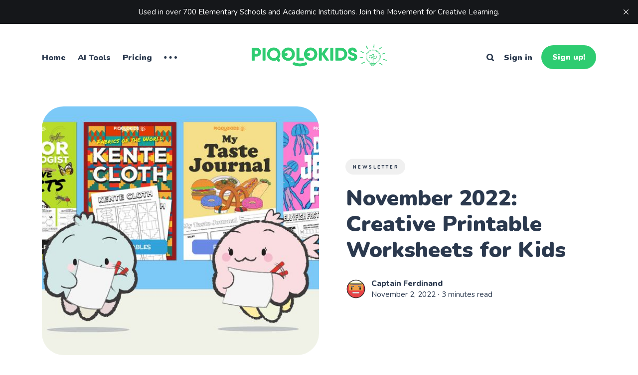

--- FILE ---
content_type: text/html; charset=utf-8
request_url: https://ideas.piqolokids.com/november-2022-creative-printable-worksheets-for-kids/
body_size: 8963
content:
<!DOCTYPE html>
<html lang="en" class="auto-dark-mode">
	<head>
		<meta charset="utf-8">
		<meta http-equiv="X-UA-Compatible" content="IE=edge">
		<title>November 2022: Creative Printable Worksheets for Kids</title>
		<meta name="HandheldFriendly" content="True">
		<meta name="viewport" content="width=device-width, initial-scale=1">
		<link rel="preconnect" href="https://fonts.googleapis.com"> 
<link rel="preconnect" href="https://fonts.gstatic.com" crossorigin>
<link rel="preload" as="style" href="https://fonts.googleapis.com/css2?family=Nunito:ital,wght@0,400;0,800;0,900;1,400;1,800;1,900&display=swap">
<link rel="stylesheet" href="https://fonts.googleapis.com/css2?family=Nunito:ital,wght@0,400;0,800;0,900;1,400;1,800;1,900&display=swap">		<link rel="stylesheet" type="text/css" href="https://ideas.piqolokids.com/assets/css/screen.css?v=89ef91555e">
		<style>hr{background-image:url("data:image/svg+xml;utf8,<svg role='img' viewBox='0 0 136 24' xmlns='http://www.w3.org/2000/svg'><path d='M1.525 1.525a3.5 3.5 0 014.95 0L20 15.05 33.525 1.525a3.5 3.5 0 014.95 0L52 15.05 65.525 1.525a3.5 3.5 0 014.95 0L84 15.05 97.525 1.525a3.5 3.5 0 014.95 0L116 15.05l13.525-13.525a3.5 3.5 0 014.95 4.95l-16 16a3.5 3.5 0 01-4.95 0L100 8.95 86.475 22.475a3.5 3.5 0 01-4.95 0L68 8.95 54.475 22.475a3.5 3.5 0 01-4.95 0L36 8.95 22.475 22.475a3.5 3.5 0 01-4.95 0l-16-16a3.5 3.5 0 010-4.95z'/></svg>")}</style>

		<meta name="description" content="Creative activities to explore new topics in your classroom.">
    <link rel="icon" href="https://ideas.piqolokids.com/content/images/size/w256h256/2024/02/piqolo_logo_withoutwords_green.png" type="image/png">
    <link rel="canonical" href="https://ideas.piqolokids.com/november-2022-creative-printable-worksheets-for-kids/">
    <meta name="referrer" content="no-referrer-when-downgrade">
    
    <meta property="og:site_name" content="IDEAS @ PiqoloKids">
    <meta property="og:type" content="article">
    <meta property="og:title" content="November 2022: Creative Printable Worksheets for Kids">
    <meta property="og:description" content="Creative activities to explore new topics in your classroom.">
    <meta property="og:url" content="https://ideas.piqolokids.com/november-2022-creative-printable-worksheets-for-kids/">
    <meta property="og:image" content="https://ideas.piqolokids.com/content/images/2022/11/20221102_newsletter_1.jpg">
    <meta property="article:published_time" content="2022-11-02T12:30:00.000Z">
    <meta property="article:modified_time" content="2022-11-02T12:39:46.000Z">
    <meta property="article:tag" content="Newsletter">
    
    <meta property="article:publisher" content="https://www.facebook.com/piqolokids/">
    <meta name="twitter:card" content="summary_large_image">
    <meta name="twitter:title" content="November 2022: Creative Printable Worksheets for Kids">
    <meta name="twitter:description" content="Creative activities to explore new topics in your classroom.">
    <meta name="twitter:url" content="https://ideas.piqolokids.com/november-2022-creative-printable-worksheets-for-kids/">
    <meta name="twitter:image" content="https://ideas.piqolokids.com/content/images/2022/11/20221102_newsletter_1.jpg">
    <meta name="twitter:label1" content="Written by">
    <meta name="twitter:data1" content="Captain Ferdinand">
    <meta name="twitter:label2" content="Filed under">
    <meta name="twitter:data2" content="Newsletter">
    <meta name="twitter:site" content="@PiqoloKids">
    <meta property="og:image:width" content="1200">
    <meta property="og:image:height" content="720">
    
    <script type="application/ld+json">
{
    "@context": "https://schema.org",
    "@type": "Article",
    "publisher": {
        "@type": "Organization",
        "name": "IDEAS @ PiqoloKids",
        "url": "https://ideas.piqolokids.com/",
        "logo": {
            "@type": "ImageObject",
            "url": "https://ideas.piqolokids.com/content/images/2022/04/ideaspiqolokids_logo-1.png"
        }
    },
    "author": {
        "@type": "Person",
        "name": "Captain Ferdinand",
        "image": {
            "@type": "ImageObject",
            "url": "//www.gravatar.com/avatar/af4ddd71d53090606ef27f148a0e0687?s=250&d=mm&r=x",
            "width": 250,
            "height": 250
        },
        "url": "https://ideas.piqolokids.com/author/cap/",
        "sameAs": [
            "http://www.piqolokids.com"
        ]
    },
    "headline": "November 2022: Creative Printable Worksheets for Kids",
    "url": "https://ideas.piqolokids.com/november-2022-creative-printable-worksheets-for-kids/",
    "datePublished": "2022-11-02T12:30:00.000Z",
    "dateModified": "2022-11-02T12:39:46.000Z",
    "image": {
        "@type": "ImageObject",
        "url": "https://ideas.piqolokids.com/content/images/2022/11/20221102_newsletter_1.jpg",
        "width": 1200,
        "height": 720
    },
    "keywords": "Newsletter",
    "description": "Creative activities to explore new topics in your classroom.",
    "mainEntityOfPage": "https://ideas.piqolokids.com/november-2022-creative-printable-worksheets-for-kids/"
}
    </script>

    <meta name="generator" content="Ghost 6.13">
    <link rel="alternate" type="application/rss+xml" title="IDEAS @ PiqoloKids" href="https://ideas.piqolokids.com/rss/">
    <script defer src="https://cdn.jsdelivr.net/ghost/portal@~2.56/umd/portal.min.js" data-i18n="true" data-ghost="https://ideas.piqolokids.com/" data-key="915848fc8947f345a1ed91bbc0" data-api="https://piqolokids.ghost.io/ghost/api/content/" data-locale="en" crossorigin="anonymous"></script><style id="gh-members-styles">.gh-post-upgrade-cta-content,
.gh-post-upgrade-cta {
    display: flex;
    flex-direction: column;
    align-items: center;
    font-family: -apple-system, BlinkMacSystemFont, 'Segoe UI', Roboto, Oxygen, Ubuntu, Cantarell, 'Open Sans', 'Helvetica Neue', sans-serif;
    text-align: center;
    width: 100%;
    color: #ffffff;
    font-size: 16px;
}

.gh-post-upgrade-cta-content {
    border-radius: 8px;
    padding: 40px 4vw;
}

.gh-post-upgrade-cta h2 {
    color: #ffffff;
    font-size: 28px;
    letter-spacing: -0.2px;
    margin: 0;
    padding: 0;
}

.gh-post-upgrade-cta p {
    margin: 20px 0 0;
    padding: 0;
}

.gh-post-upgrade-cta small {
    font-size: 16px;
    letter-spacing: -0.2px;
}

.gh-post-upgrade-cta a {
    color: #ffffff;
    cursor: pointer;
    font-weight: 500;
    box-shadow: none;
    text-decoration: underline;
}

.gh-post-upgrade-cta a:hover {
    color: #ffffff;
    opacity: 0.8;
    box-shadow: none;
    text-decoration: underline;
}

.gh-post-upgrade-cta a.gh-btn {
    display: block;
    background: #ffffff;
    text-decoration: none;
    margin: 28px 0 0;
    padding: 8px 18px;
    border-radius: 4px;
    font-size: 16px;
    font-weight: 600;
}

.gh-post-upgrade-cta a.gh-btn:hover {
    opacity: 0.92;
}</style><script async src="https://js.stripe.com/v3/"></script>
    <script defer src="https://cdn.jsdelivr.net/ghost/sodo-search@~1.8/umd/sodo-search.min.js" data-key="915848fc8947f345a1ed91bbc0" data-styles="https://cdn.jsdelivr.net/ghost/sodo-search@~1.8/umd/main.css" data-sodo-search="https://piqolokids.ghost.io/" data-locale="en" crossorigin="anonymous"></script>
    <script defer src="https://cdn.jsdelivr.net/ghost/announcement-bar@~1.1/umd/announcement-bar.min.js" data-announcement-bar="https://ideas.piqolokids.com/" data-api-url="https://ideas.piqolokids.com/members/api/announcement/" crossorigin="anonymous"></script>
    <link href="https://ideas.piqolokids.com/webmentions/receive/" rel="webmention">
    <script defer src="/public/cards.min.js?v=89ef91555e"></script>
    <link rel="stylesheet" type="text/css" href="/public/cards.min.css?v=89ef91555e">
    <script defer src="/public/comment-counts.min.js?v=89ef91555e" data-ghost-comments-counts-api="https://ideas.piqolokids.com/members/api/comments/counts/"></script>
    <script defer src="/public/member-attribution.min.js?v=89ef91555e"></script>
    <script defer src="/public/ghost-stats.min.js?v=89ef91555e" data-stringify-payload="false" data-datasource="analytics_events" data-storage="localStorage" data-host="https://ideas.piqolokids.com/.ghost/analytics/api/v1/page_hit"  tb_site_uuid="934c92ce-4eba-4797-9ba7-6a265994d3a3" tb_post_uuid="12f5ef4d-dc46-4921-9361-aa5bb97a6df7" tb_post_type="post" tb_member_uuid="undefined" tb_member_status="undefined"></script><style>:root {--ghost-accent-color: #2ecc71;}</style>
    <!-- Global site tag (gtag.js) - Google Analytics -->
<script async src="https://www.googletagmanager.com/gtag/js?id=G-RSMG7KTZD0"></script>
<script>
  window.dataLayer = window.dataLayer || [];
  function gtag(){dataLayer.push(arguments);}
  gtag('js', new Date());

  gtag('config', 'G-RSMG7KTZD0');
</script>
<script type="text/javascript" src="https://platform-api.sharethis.com/js/sharethis.js#property=6310476c4a688f00124a591a&product=inline-share-buttons" async="async"></script>
<style>
:root {
   --height-logo-header: 50px;
   --height-logo-footer: 35px;
   --height-logo-signin: 50px;
   --height-logo-mobile: 35px;
}
</style>
<style>.kg-header-card h2.kg-header-card-heading, .kg-signup-card h2.kg-signup-card-heading{font-size: clamp(1.7em,4vw,2.1em)!important}</style>

<script src="//assets.pinterest.com/js/pinit.js"
type="text/javascript" async defer
data-pin-hover="true"></script>
	</head>
	<body class="post-template tag-newsletter">
		<div class="global-wrap">
			<div class="global-content">
				<header class="header-section">
	<div class="header-wrap">
		<div class="header-logo is-image">
				<a href="https://ideas.piqolokids.com" class="is-image"><img src="https://ideas.piqolokids.com/content/images/2022/04/ideaspiqolokids_logo-1.png" alt="IDEAS @ PiqoloKids home"></a>
		</div>
		<div class="header-nav">
			<input id="toggle" class="header-checkbox" type="checkbox">
			<label class="header-toggle" for="toggle">
				<span>
					<span class="bar"></span>
					<span class="bar"></span>
					<span class="bar"></span>
				</span>
			</label>
			<nav class="is-search">
				<ul>
<li><a href="https://ideas.piqolokids.com/" >Home</a></li>
<li><a href="https://ideas.piqolokids.com/ai-tools-for-educators/" >AI Tools</a></li>
<li><a href="#/portal/" >Pricing</a></li>
<li class="is-dropdown">
	<svg role="img" viewBox="0 0 20 4" xmlns="http://www.w3.org/2000/svg"><path d="M2 4A2 2 0 102.001.001 2 2 0 002 4zm8 0a2 2 0 10.001-3.999A2 2 0 0010 4zm8 0a2 2 0 10.001-3.999A2 2 0 0018 4z"/></svg>	<ul>
		<li><a href="https://ideas.piqolokids.com/about/" >About Us</a></li>
		<li><a href="https://ideas.piqolokids.com/2023-k-3-creative-activity-printable-bundle/" >Online Store</a></li>
		<li><a href="#/search/" >Search</a></li>
	</ul>
</li>
</ul>
				<ul>
					<li class="header-search" data-ghost-search><span>Search</span><svg role="img" viewBox="0 0 24 24" xmlns="http://www.w3.org/2000/svg"><path d="M16.281 19.26c-1.675 1.022-3.855 1.695-5.784 1.693C4.7 20.952 0 16.261 0 10.476S4.7 0 10.497 0s10.497 4.69 10.497 10.476c0 2-.633 4.034-1.618 5.644l3.902 3.893c.465.465.743 1.1.721 1.753-.04 1.121-.78 2-2.034 2.105-.663.056-1.313-.25-1.782-.717l-3.902-3.894zm-5.748-2.54c3.426-.02 6.238-2.841 6.238-6.265 0-3.435-2.834-6.264-6.275-6.264-3.443 0-6.278 2.829-6.278 6.264s2.835 6.262 6.278 6.262l.037.002z"/></svg></li>
					<li class="signin"><a href="https://ideas.piqolokids.com/signin/">Sign in</a></li>
<li class="signup"><a href="https://ideas.piqolokids.com/signup/" class="global-button">Sign up!</a></li>
				</ul>
			</nav>
		</div>
	</div>
</header>				<main class="global-main">
					<progress class="post-progress"></progress>
<article class="post-section">
	<div class="post-header item is-hero">
	<div class="item-container">
		<div class="item-image global-image">
			<img srcset="/content/images/size/w400/2022/11/20221102_newsletter_1.jpg 400w, 
			 /content/images/size/w800/2022/11/20221102_newsletter_1.jpg 800w,
			 /content/images/size/w1200/2022/11/20221102_newsletter_1.jpg 1200w,
			 /content/images/size/w1600/2022/11/20221102_newsletter_1.jpg 1600w"
	 sizes="(max-width:480px) 350px, (max-width:1440px) 800px, 1200px"
	 src="/content/images/size/w1200/2022/11/20221102_newsletter_1.jpg"
	 loading="lazy"
	 alt="November 2022: Creative Printable Worksheets for Kids">		</div>
		<div class="item-content">
			<div class="item-tags global-tags">
								<a href="/tag/newsletter/">Newsletter</a>
			</div>
			<h1 class="item-title">November 2022: Creative Printable Worksheets for Kids</h1>
			<p class="item-excerpt global-zigzag">
				<svg role='img' viewBox='0 0 136 24' xmlns='http://www.w3.org/2000/svg'><path d='M1.525 1.525a3.5 3.5 0 014.95 0L20 15.05 33.525 1.525a3.5 3.5 0 014.95 0L52 15.05 65.525 1.525a3.5 3.5 0 014.95 0L84 15.05 97.525 1.525a3.5 3.5 0 014.95 0L116 15.05l13.525-13.525a3.5 3.5 0 014.95 4.95l-16 16a3.5 3.5 0 01-4.95 0L100 8.95 86.475 22.475a3.5 3.5 0 01-4.95 0L68 8.95 54.475 22.475a3.5 3.5 0 01-4.95 0L36 8.95 22.475 22.475a3.5 3.5 0 01-4.95 0l-16-16a3.5 3.5 0 010-4.95z'/></svg>				Creative activities to explore new topics in your classroom.
			</p>
			<div class="item-meta global-meta">
				<div class="item-profile-image">
					<a href="/author/cap/" class="global-image">
						<img src="//www.gravatar.com/avatar/af4ddd71d53090606ef27f148a0e0687?s&#x3D;250&amp;d&#x3D;mm&amp;r&#x3D;x" loading="lazy" alt="Captain Ferdinand">					</a>
				</div>
				<div class="item-authors">
					<a href="/author/cap/">Captain Ferdinand</a>
					<div class="item-time">
						<time datetime="2022-11-02">November 2, 2022</time> ∙ 3 minutes read
					</div>
				</div>
			</div>
		</div>
	</div>
</div>	<div class="post-content">
		<p>Children learn best when they are able to interact and participate meaningfully in the discovery of new ideas and information. What do we mean by interacting and participating meaningfully? </p><p>Essentially it means:</p><ul><li>They are able to see and understand the "real world" connections in what they learn. </li><li>They are encouraged to make their own observations, investigate and form their own opinions.</li><li>They are provided with a supportive environment to ask questions.</li><li>They have unhindered access to student-led, teacher-facilitated discussion groups. </li></ul><p>Our work at Piqolo Kids have been to support meaningful student learning experiences through our carefully curated topics and printable worksheets. The real magic happens when children and students have access to the things mentioned above. </p><p>Here are some highlights of our latest learning activity ideas: </p><hr><h3 id="junior-entomologist-we-love-insects-premium">Junior Entomologist: We Love Insects (PREMIUM)</h3><figure class="kg-card kg-image-card"><img src="https://ideas.piqolokids.com/content/images/2022/11/20221022_junior-entomologist_site.png" class="kg-image" alt loading="lazy" width="1200" height="720" srcset="https://ideas.piqolokids.com/content/images/size/w600/2022/11/20221022_junior-entomologist_site.png 600w, https://ideas.piqolokids.com/content/images/size/w1000/2022/11/20221022_junior-entomologist_site.png 1000w, https://ideas.piqolokids.com/content/images/2022/11/20221022_junior-entomologist_site.png 1200w" sizes="(min-width: 720px) 720px"></figure><div class="kg-card kg-callout-card kg-callout-card-blue"><div class="kg-callout-emoji">💡</div><div class="kg-callout-text">A<em>ge: 8 to 9 year olds, Activity Time: 6-8 hours, Items Needed: Colouring and writing pencils.</em></div></div><p>Kids love insects! They're everywhere and they're super fascinating. Insects are the most diverse group of animals on Earth with over a million known and recorded species living among us.</p><p>This creative project based learning (PBL) challenge is a fun printable worksheet set to encourage young children and students to find out more about the field of Entomology and take a deeper look at the study of insects.</p><div class="kg-card kg-button-card kg-align-center"><a href="https://ideas.piqolokids.com/junior-entomologist-we-love-insects/" class="kg-btn kg-btn-accent">CLICK FOR PRINTABLE</a></div><hr><h3 id="fabrics-of-the-world-kente-cloth-premium">Fabrics of the World: Kente Cloth (PREMIUM)</h3><figure class="kg-card kg-image-card"><img src="https://ideas.piqolokids.com/content/images/2022/11/20220901_africa-fabric-kente_site.png" class="kg-image" alt loading="lazy" width="1200" height="720" srcset="https://ideas.piqolokids.com/content/images/size/w600/2022/11/20220901_africa-fabric-kente_site.png 600w, https://ideas.piqolokids.com/content/images/size/w1000/2022/11/20220901_africa-fabric-kente_site.png 1000w, https://ideas.piqolokids.com/content/images/2022/11/20220901_africa-fabric-kente_site.png 1200w" sizes="(min-width: 720px) 720px"></figure><div class="kg-card kg-callout-card kg-callout-card-blue"><div class="kg-callout-emoji">💡</div><div class="kg-callout-text">A<em>ge: 6 to 9 year olds, Activity Time: 1-2 hours, Items Needed: Colouring pencils.</em></div></div><p>The West African people have been weaving textiles for thousands of years. The Kente cloth which comes from modern day Ghana and is a living example of this age old handicraft tradition.</p><p>This creative design challenge is a fun printable activity to explore the rich traditional fabric weaving culture of the Ghanaian people.</p><div class="kg-card kg-button-card kg-align-center"><a href="https://ideas.piqolokids.com/fabrics-of-the-world-kente/" class="kg-btn kg-btn-accent">CLICK FOR PRINTABLE</a></div><hr><h3 id="my-taste-journal-free"> My Taste Journal (FREE)</h3><figure class="kg-card kg-image-card"><img src="https://ideas.piqolokids.com/content/images/2022/11/20220801_flavours_chart_site.png" class="kg-image" alt loading="lazy" width="1200" height="720" srcset="https://ideas.piqolokids.com/content/images/size/w600/2022/11/20220801_flavours_chart_site.png 600w, https://ideas.piqolokids.com/content/images/size/w1000/2022/11/20220801_flavours_chart_site.png 1000w, https://ideas.piqolokids.com/content/images/2022/11/20220801_flavours_chart_site.png 1200w" sizes="(min-width: 720px) 720px"></figure><div class="kg-card kg-callout-card kg-callout-card-blue"><div class="kg-callout-emoji">💡</div><div class="kg-callout-text">A<em>ge: 6 to 9 year olds, Activity Time: On-going, Items Needed: Writing pencils.</em></div></div><p>In this activity, your child will learn more about the human biology of taste and the different taste qualities we can sense. They will also learn to understand their own taste preferences by journalling the different tastes they experience over a month.</p><div class="kg-card kg-button-card kg-align-center"><a href="https://ideas.piqolokids.com/my-taste-journal/" class="kg-btn kg-btn-accent">CLICK FOR PRINTABLE</a></div><hr><h3 id="weird-wonderful-world-of-jellyfish-free">Weird Wonderful World of Jellyfish (FREE)</h3><figure class="kg-card kg-image-card"><img src="https://ideas.piqolokids.com/content/images/2022/11/20220801_jellyfish-day_site.png" class="kg-image" alt loading="lazy" width="1200" height="720" srcset="https://ideas.piqolokids.com/content/images/size/w600/2022/11/20220801_jellyfish-day_site.png 600w, https://ideas.piqolokids.com/content/images/size/w1000/2022/11/20220801_jellyfish-day_site.png 1000w, https://ideas.piqolokids.com/content/images/2022/11/20220801_jellyfish-day_site.png 1200w" sizes="(min-width: 720px) 720px"></figure><div class="kg-card kg-callout-card kg-callout-card-blue"><div class="kg-callout-emoji">💡</div><div class="kg-callout-text">A<em>ge: 6 to 9 year olds, Activity Time: 1-2 hours, Items Needed: Colouring and writing pencils.</em></div></div><p>Did you know that November 3rd is World Jellyfish Day? </p><p>In this activity, your child will learn about one of the oldest animals on the planet, the jellyfish or sea jellies. Your child will spend time hunting down facts about jellyfish and also draw some!</p><div class="kg-card kg-button-card kg-align-center"><a href="https://ideas.piqolokids.com/learn-about-jellyfish/" class="kg-btn kg-btn-accent">CLICK FOR PRINTABLE</a></div><hr><h3 id="printable-worksheet-creation-request-free">Printable Worksheet Creation Request (FREE)</h3><figure class="kg-card kg-image-card"><img src="https://ideas.piqolokids.com/content/images/2022/11/20221004_newsletter_2.jpg" class="kg-image" alt loading="lazy" width="1200" height="720" srcset="https://ideas.piqolokids.com/content/images/size/w600/2022/11/20221004_newsletter_2.jpg 600w, https://ideas.piqolokids.com/content/images/size/w1000/2022/11/20221004_newsletter_2.jpg 1000w, https://ideas.piqolokids.com/content/images/2022/11/20221004_newsletter_2.jpg 1200w" sizes="(min-width: 720px) 720px"></figure><p>If you need assistance to create customised creative printable worksheets or project-based-learning materials for your students, we would love to help! Please fill in the Google form via the link below. </p><p><em>Please note this is only available for subscribers of our website only. We will try to accommodate all requests and contact you via email if/when your printable worksheets have been completed.</em> </p><div class="kg-card kg-button-card kg-align-center"><a href="https://forms.gle/mSV56Rq53YFe1xe86?ref=ideas.piqolokids.com" class="kg-btn kg-btn-accent">SUBMIT A WORSHEET CREATION REQUEST</a></div><hr><h3 id="thank-you-for-being-part-of-our-growing-community">Thank you for being part of our growing community :)</h3><figure class="kg-card kg-image-card"><img src="https://ideas.piqolokids.com/content/images/2022/11/20221102_newsletter_1-03.jpg" class="kg-image" alt loading="lazy" width="1201" height="721" srcset="https://ideas.piqolokids.com/content/images/size/w600/2022/11/20221102_newsletter_1-03.jpg 600w, https://ideas.piqolokids.com/content/images/size/w1000/2022/11/20221102_newsletter_1-03.jpg 1000w, https://ideas.piqolokids.com/content/images/2022/11/20221102_newsletter_1-03.jpg 1201w" sizes="(min-width: 720px) 720px"></figure><p>Yay! We're now a small but growing learning community of 250 global members :) </p><p>A warm welcome to all our new members and my sincerest gratitude to our highly supportive existing members. Let's kick-start November together with some creative learning!</p><p>Sincerely,</p><p>WT</p>
		<div class="post-share-section">
	<div class="post-share-wrap">
		<a href="https://twitter.com/intent/tweet?text=November%202022%3A%20Creative%20Printable%20Worksheets%20for%20Kids&amp;url=https://ideas.piqolokids.com/november-2022-creative-printable-worksheets-for-kids/" target="_blank" rel="noopener" aria-label="X share icon"><svg role="img" viewBox="0 0 24 24" xmlns="http://www.w3.org/2000/svg"><path d="M18.901 1.153h3.68l-8.04 9.19L24 22.846h-7.406l-5.8-7.584-6.638 7.584H.474l8.6-9.83L0 1.154h7.594l5.243 6.932ZM17.61 20.644h2.039L6.486 3.24H4.298Z"/></svg></a>
		<a href="https://www.facebook.com/sharer/sharer.php?u=https://ideas.piqolokids.com/november-2022-creative-printable-worksheets-for-kids/" target="_blank" rel="noopener" aria-label="Facebook share icon"><svg role="img" viewBox="0 0 24 24" xmlns="http://www.w3.org/2000/svg"><path d="M23.9981 11.9991C23.9981 5.37216 18.626 0 11.9991 0C5.37216 0 0 5.37216 0 11.9991C0 17.9882 4.38789 22.9522 10.1242 23.8524V15.4676H7.07758V11.9991H10.1242V9.35553C10.1242 6.34826 11.9156 4.68714 14.6564 4.68714C15.9692 4.68714 17.3424 4.92149 17.3424 4.92149V7.87439H15.8294C14.3388 7.87439 13.8739 8.79933 13.8739 9.74824V11.9991H17.2018L16.6698 15.4676H13.8739V23.8524C19.6103 22.9522 23.9981 17.9882 23.9981 11.9991Z"/></svg></a>
		<a href="javascript:" class="post-share-link" id="copy" data-clipboard-target="#copy-link" aria-label="Copy link icon"><svg role="img" viewBox="0 0 33 24" xmlns="http://www.w3.org/2000/svg"><path d="M27.3999996,13.4004128 L21.7999996,13.4004128 L21.7999996,19 L18.9999996,19 L18.9999996,13.4004128 L13.3999996,13.4004128 L13.3999996,10.6006192 L18.9999996,10.6006192 L18.9999996,5 L21.7999996,5 L21.7999996,10.6006192 L27.3999996,10.6006192 L27.3999996,13.4004128 Z M12,20.87 C7.101,20.87 3.13,16.898 3.13,12 C3.13,7.102 7.101,3.13 12,3.13 C12.091,3.13 12.181,3.139 12.272,3.142 C9.866,5.336 8.347,8.487 8.347,12 C8.347,15.512 9.866,18.662 12.271,20.857 C12.18,20.859 12.091,20.87 12,20.87 Z M20.347,0 C18.882,0 17.484,0.276 16.186,0.756 C14.882,0.271 13.473,0 12,0 C5.372,0 0,5.373 0,12 C0,18.628 5.372,24 12,24 C13.471,24 14.878,23.726 16.181,23.242 C17.481,23.724 18.88,24 20.347,24 C26.975,24 32.347,18.628 32.347,12 C32.347,5.373 26.975,0 20.347,0 Z"/></svg></a>
		<small class="share-link-info">The link has been copied!</small>
	</div>
	<input type="text" value="https://ideas.piqolokids.com/november-2022-creative-printable-worksheets-for-kids/" id="copy-link" aria-label="Copy link input">
</div>	</div>
</article>
<aside class="nextprev-section">
	<div class="nextprev-wrap">
		<section class="nextprev-newer post tag-premium tag-teacher-resource tag-history-landmarks tag-project-based-learning tag-social-studies tag-english-literacy tag-world-culture">
			<a href="/take-notes-around/" class="global-link" aria-label="A World Explorer&#x27;s Notes"></a>
			<a href="/take-notes-around/" class="nextprev-image global-image">
				<img src="/content/images/size/w400/2022/07/20220701_around_the_world_site-1.png" loading="lazy" alt="A World Explorer&#x27;s Notes">			</a>
			<div>
				<small>Newer post</small>
				<h3><a href="/take-notes-around/">A World Explorer&#x27;s Notes</a></h3>
			</div>
		</section>
		<section class="nextprev-older post tag-free tag-nature-wildlife">
			<a href="/learn-about-jellyfish/" class="global-link" aria-label="Weird Wonderful World of Jellyfish"></a>
			<div>
				<small>Older post</small>
				<h3><a href="/learn-about-jellyfish/">Weird Wonderful World of Jellyfish</a></h3>
			</div>
			<a href="/learn-about-jellyfish/" class="nextprev-image global-image">
				<img src="/content/images/size/w400/2022/08/20220801_jellyfish-day_site.png" loading="lazy" alt="Weird Wonderful World of Jellyfish">			</a>
		</section>
	</div>
</aside><div class="comments-section">
	<div class="comments-wrap">
		
        <script defer src="https://cdn.jsdelivr.net/ghost/comments-ui@~1.3/umd/comments-ui.min.js" data-locale="en" data-ghost-comments="https://ideas.piqolokids.com/" data-api="https://piqolokids.ghost.io/ghost/api/content/" data-admin="https://piqolokids.ghost.io/ghost/" data-key="915848fc8947f345a1ed91bbc0" data-title="Member discussion" data-count="true" data-post-id="6361efbfca3b74003d372455" data-color-scheme="auto" data-avatar-saturation="60" data-accent-color="#2ecc71" data-comments-enabled="all" data-publication="IDEAS @ PiqoloKids" crossorigin="anonymous"></script>
    
			</div>
</div>
<div class="global-sections global-sections-items-4">
	<h2 class="global-label global-zigzag">
	See more
	<svg role='img' viewBox='0 0 136 24' xmlns='http://www.w3.org/2000/svg'><path d='M1.525 1.525a3.5 3.5 0 014.95 0L20 15.05 33.525 1.525a3.5 3.5 0 014.95 0L52 15.05 65.525 1.525a3.5 3.5 0 014.95 0L84 15.05 97.525 1.525a3.5 3.5 0 014.95 0L116 15.05l13.525-13.525a3.5 3.5 0 014.95 4.95l-16 16a3.5 3.5 0 01-4.95 0L100 8.95 86.475 22.475a3.5 3.5 0 01-4.95 0L68 8.95 54.475 22.475a3.5 3.5 0 01-4.95 0L36 8.95 22.475 22.475a3.5 3.5 0 01-4.95 0l-16-16a3.5 3.5 0 010-4.95z'/></svg></h2>
<article class="item-section post tag-newsletter">
	<a href="/january-2026-creative-printable-activities-for-elementary-classrooms/" class="global-link" aria-label="January 2026: Creative Printable Activities for Elementary Classrooms"></a>
	<div class="global-image">
		<img srcset="/content/images/size/w300/2025/12/202601_newsletter_1-01.jpg 300w,
			 /content/images/size/w400/2025/12/202601_newsletter_1-01.jpg 400w,
			 /content/images/size/w600/2025/12/202601_newsletter_1-01.jpg 600w"
	 sizes="(max-width:480px) 150px, 200px"
	 src="/content/images/size/w300/2025/12/202601_newsletter_1-01.jpg"
	 loading="lazy"
	 alt="January 2026: Creative Printable Activities for Elementary Classrooms">	</div>
	<div class="global-sections-content">
		<h3><a href="/january-2026-creative-printable-activities-for-elementary-classrooms/">January 2026: Creative Printable Activities for Elementary Classrooms</a></h3>
		<div class="global-sections-meta global-meta global-pointer">
			<a href="/author/cap/">Captain Ferdinand</a>
		</div>
	</div>
</article>
	<article class="item-section post tag-newsletter">
	<a href="/december-2025-creative-printable-activities-for-elementary-classrooms/" class="global-link" aria-label="December 2025: Creative Printable Activities for Elementary Classrooms"></a>
	<div class="global-image">
		<img srcset="/content/images/size/w300/2025/11/202512_newsletter_1-01.jpg 300w,
			 /content/images/size/w400/2025/11/202512_newsletter_1-01.jpg 400w,
			 /content/images/size/w600/2025/11/202512_newsletter_1-01.jpg 600w"
	 sizes="(max-width:480px) 150px, 200px"
	 src="/content/images/size/w300/2025/11/202512_newsletter_1-01.jpg"
	 loading="lazy"
	 alt="December 2025: Creative Printable Activities for Elementary Classrooms">	</div>
	<div class="global-sections-content">
		<h3><a href="/december-2025-creative-printable-activities-for-elementary-classrooms/">December 2025: Creative Printable Activities for Elementary Classrooms</a></h3>
		<div class="global-sections-meta global-meta global-pointer">
			<a href="/author/cap/">Captain Ferdinand</a>
		</div>
	</div>
</article>
	<article class="item-section post tag-newsletter">
	<a href="/november-2025-creative-printable-activities-for-elementary-classrooms/" class="global-link" aria-label="November 2025: Creative Printable Activities for Elementary Classrooms"></a>
	<div class="global-image">
		<img srcset="/content/images/size/w300/2025/11/202511_newsletter_1-01.png 300w,
			 /content/images/size/w400/2025/11/202511_newsletter_1-01.png 400w,
			 /content/images/size/w600/2025/11/202511_newsletter_1-01.png 600w"
	 sizes="(max-width:480px) 150px, 200px"
	 src="/content/images/size/w300/2025/11/202511_newsletter_1-01.png"
	 loading="lazy"
	 alt="November 2025: Creative Printable Activities for Elementary Classrooms">	</div>
	<div class="global-sections-content">
		<h3><a href="/november-2025-creative-printable-activities-for-elementary-classrooms/">November 2025: Creative Printable Activities for Elementary Classrooms</a></h3>
		<div class="global-sections-meta global-meta global-pointer">
			<a href="/author/cap/">Captain Ferdinand</a>
		</div>
	</div>
</article>
	<article class="item-section post tag-newsletter">
	<a href="/october-2025-creative-printable-activities-for-elementary-classrooms/" class="global-link" aria-label="October 2025: Creative Printable Activities for Elementary Classrooms"></a>
	<div class="global-image">
		<img srcset="/content/images/size/w300/2025/09/202510_newsletter_1-01.jpg 300w,
			 /content/images/size/w400/2025/09/202510_newsletter_1-01.jpg 400w,
			 /content/images/size/w600/2025/09/202510_newsletter_1-01.jpg 600w"
	 sizes="(max-width:480px) 150px, 200px"
	 src="/content/images/size/w300/2025/09/202510_newsletter_1-01.jpg"
	 loading="lazy"
	 alt="October 2025: Creative Printable Activities for Elementary Classrooms">	</div>
	<div class="global-sections-content">
		<h3><a href="/october-2025-creative-printable-activities-for-elementary-classrooms/">October 2025: Creative Printable Activities for Elementary Classrooms</a></h3>
		<div class="global-sections-meta global-meta global-pointer">
			<a href="/author/cap/">Captain Ferdinand</a>
		</div>
	</div>
</article>
</div>

					<div class="subscribe-section">
	<div class="subscribe-wrap">
		<h3>Subscribe to Newsletter</h3>
		<form data-members-form="subscribe" data-members-autoredirect="false" class="subscribe-form">
			<input data-members-email type="email" placeholder="Your email address" aria-label="Your email address" required>
			<button class="global-button" type="submit">Subscribe</button>
		</form>
		<div class="subscribe-alert">
			<small class="alert-loading global-alert">Processing your application</small>
			<small class="alert-success global-alert">Please check your inbox and click the link to confirm your subscription</small>
			<small class="alert-error global-alert">There was an error sending the email</small>
		</div>
	</div>
</div>
				</main>
				<footer class="footer-section global-footer">
	<div class="footer-wrap">
		<div class="footer-data">
			<div class="footer-logo">
					<a href="https://ideas.piqolokids.com" class="is-image"><img src="https://ideas.piqolokids.com/content/images/2022/04/ideaspiqolokids_logo-1.png" alt="IDEAS @ PiqoloKids home"></a>
			</div>
			<p class="footer-description">Creative Lesson Ideas for Elementary Teachers That Teach All Subjects.</p>
			<div class="footer-icons">
				<a href="https://www.facebook.com/piqolokids/" aria-label="link Facebook"><svg role="img" viewBox="0 0 24 24" xmlns="http://www.w3.org/2000/svg"><path d="M23.9981 11.9991C23.9981 5.37216 18.626 0 11.9991 0C5.37216 0 0 5.37216 0 11.9991C0 17.9882 4.38789 22.9522 10.1242 23.8524V15.4676H7.07758V11.9991H10.1242V9.35553C10.1242 6.34826 11.9156 4.68714 14.6564 4.68714C15.9692 4.68714 17.3424 4.92149 17.3424 4.92149V7.87439H15.8294C14.3388 7.87439 13.8739 8.79933 13.8739 9.74824V11.9991H17.2018L16.6698 15.4676H13.8739V23.8524C19.6103 22.9522 23.9981 17.9882 23.9981 11.9991Z"/></svg></a>
				<a href="https://x.com/PiqoloKids" aria-label="link X"><svg role="img" viewBox="0 0 24 24" xmlns="http://www.w3.org/2000/svg"><path d="M18.901 1.153h3.68l-8.04 9.19L24 22.846h-7.406l-5.8-7.584-6.638 7.584H.474l8.6-9.83L0 1.154h7.594l5.243 6.932ZM17.61 20.644h2.039L6.486 3.24H4.298Z"/></svg></a>
				

			</div>
		</div>
		<div class="footer-nav">
			



<div class="footer-nav-column">
	<small>About</small>
	<ul>
		<li><a href="https://ideas.piqolokids.com/about/">About Us</a></li>
		<li><a href="#/portal/">Pricing</a></li>
		<li><a href="https://ideas.piqolokids.com/contact-us/">Contact Us</a></li>
		<li><a href="https://ideas.piqolokids.com/2023-k-3-creative-activity-printable-bundle/">Online Store</a></li>
	</ul>
</div>

<div class="footer-nav-column">
	<small>Terms</small>
	<ul>
		<li><a href="https://ideas.piqolokids.com/website-terms-of-use/">Terms of Use</a></li>
		<li><a href="https://ideas.piqolokids.com/privacy-policy/">Privacy Policy</a></li>
		<li><a href="https://ideas.piqolokids.com/ai-tools-for-educators/">AI Tools</a></li>
	</ul>
</div>


		</div>
	</div>
	<div class="footer-copyright">
		<a href="https://ideas.piqolokids.com">IDEAS @ PiqoloKids</a> &copy; 2026.
		All Right Reserved, Piqolo Pte Ltd. Published with <a href="https://ghost.org" target="_blank" rel="noopener noreferrer">Ghost</a> & <a href="https://fueko.net" target="_blank" rel="noopener">Okiro</a>.
	</div>
</footer>			</div>
		</div>
		<div id="notifications" class="global-notification">
	<div class="subscribe">You’ve successfully subscribed to IDEAS @ PiqoloKids</div>
	<div class="signin">Welcome back! You’ve successfully signed in.</div>
	<div class="signup">Great! You’ve successfully signed up.</div>
	<div class="update-email">Success! Your email is updated.</div>
	<div class="expired">Your link has expired</div>
	<div class="checkout-success">Success! Check your email for magic link to sign-in.</div>
</div>
				<script src="https://ideas.piqolokids.com/assets/js/global.js?v=89ef91555e"></script>
		<script src="https://ideas.piqolokids.com/assets/js/post.js?v=89ef91555e"></script>
		
		<script>
!function(){"use strict";const p=new URLSearchParams(window.location.search),isAction=p.has("action"),isStripe=p.has("stripe"),success=p.get("success"),action=p.get("action"),stripe=p.get("stripe"),n=document.getElementById("notifications"),a="is-subscribe",b="is-signin",c="is-signup",f="is-update-email",d="is-expired",e="is-checkout-success";p&&(isAction&&(action=="subscribe"&&success=="true"&&n.classList.add(a),action=="signup-paid"&&success=="true"&&n.classList.add(a),action=="signin"&&success=="true"&&n.classList.add(b),action=="signup"&&success=="true"&&n.classList.add(c),action=="updateEmail"&&success=="true"&&n.classList.add(f),success=="false"&&n.classList.add(d)),isStripe&&stripe=="success"&&n.classList.add(e),(isAction||isStripe)&&setTimeout(function(){window.history.replaceState(null,null,window.location.pathname),n.classList.remove(a,b,c,d,e,f)},5000))}();
</script>

		
		
		<script src="https://cdn.popupsmart.com/bundle.js" data-id="869319" async defer></script>
	</body>
</html>

--- FILE ---
content_type: text/css; charset=UTF-8
request_url: https://ideas.piqolokids.com/assets/css/screen.css?v=89ef91555e
body_size: 18006
content:
/* //////////////////////////////////////////////////////////////////////////

   Okiro 3.4.0

   //////////////////////////////////////////////////////////////////////////
    
   I. Customize
   |
   ├─ Global settings
   ├─ Fonts
   ├─ Colors
   ├─ Light version
   ├─ Dark version
   ├─ Logo for dark version
   └─ Hide 'Portal' notifications

   II. 3rd party scripts
   |
   ├─ Normalize.css
   └─ lightense-images.js, progress bar

   III. Theme
   |
   ├─ 1.Global
   ├─ 2.Header
   ├─ 3.Featured
   ├─ 4.Loop
   ├─ 5.Pagination
   ├─ 6.Search function
   ├─ 7.Post — Header
   ├─ 8.Post — Content
   ├─ 9.Post — Share
   ├─ 10.Post — Navigation
   ├─ 11.Post — Comments
   ├─ 12.Author & Tag page
   ├─ 13.Subscribe form
   ├─ 14.Footer
   ├─ 15.Custom — Pages
   ├─ 16.Custom — Error page
   ├─ 17.Custom — Membership page
   ├─ 18.Custom — Account page
   ├─ 19.Custom — Tags & Authors page
   └─ 20.Colors
   
   //////////////////////////////////////////////////////////////////////////

   I. Customize

   ////////////////////////////////////////////////////////////////////////// */

:root {

   /* Global settings
   –––––––––––––––––––––––––––––––––––––––––––––––––––– */ 

   /* Logo */
   --height-logo-header: 45px;
   --height-logo-footer: 35px;
   --height-logo-mobile: 35px;

   /* Border radius */
   --border-radius: 22px;

   /* Global wrapper */
   --max-width-global-wrap: 1460px;

   /* Top post card wrapper */
   --max-width-hero-wrap: 1240px;

   /* Posts card wrapper */
   --max-width-cards-wrap: 1120px;

   /* Post content wrapper */
   --max-width-post-wrap: 700px;


   /* Fonts
   –––––––––––––––––––––––––––––––––––––––––––––––––––– */

   /* Headings, logo, search results */
   --font-family-one: 'Nunito', sans-serif;
   --font-weight-one-regular: 400;
   --font-weight-one-extra-bold: 800;
   --font-weight-one-black: 900;

   /* Post content */
   --font-family-two: 'Nunito', sans-serif;
   --font-weight-two-regular: 400;


   /* Colors
   –––––––––––––––––––––––––––––––––––––––––––––––––––– */
   
   /* Color of details */
   --ghost-accent-color: #646eff;

   /* Backgrounds */
   --color-gray: #f4f4f7;
   --color-pearl: #ede7e7;
   --color-avocado: #e6f5ca;
   --color-cream: #fdeacc;
   --color-sand: #ffeab9;
   --color-rose: #fce6f0;
   --color-peach: #fddfd8;
   --color-iris: #e1e6ff;
   --color-sky: #e0e9ff;
   --color-lavender: #e8e5ff;
   --color-pool: #d7f8ff;
   --color-aqua: #d2f8f0;
   --color-seafoam: #c3f4df;
   --color-turquoise: #b0f3f7;


   /* Light version
   –––––––––––––––––––––––––––––––––––––––––––––––––––– */

   /* Fonts */
   --color-font-one: #2b394e;
   --color-font-two: #2b394e;
   --color-font-input: #dbdbdf;

   /* Background & Elements */
   --color-one: #f4f4f7;
   --color-two: #ededf1;
   --color-three: #b8b8bd;
   --color-four: rgba(0, 0, 0, .06);
   --color-five: rgba(0, 0, 0, .10);
   --color-six: rgba(0, 0, 0, .06);
   --color-seven: rgba(0, 0, 0, .10);
   --color-white: #fff;
   --color-body: #fff;

   /* Alerts */
   --color-alert-success: #aaef52;
   --color-alert-error: #ff6c78;

   /* Overlay */
   --overlay-search: rgba(0, 0, 0, .6);
   --overlay-button: rgba(0, 0, 0, 1);

   /* Invert */
   --invert-zigzag: invert(0);
}

/* Dark version
   –––––––––––––––––––––––––––––––––––––––––––––––––––– */
.dark-mode {

   /* Fonts */
   --color-font-one: #f7f9f9;
   --color-font-two: #1f2833;
   --color-font-input: #394555;

   /* Background & Elements */
   --color-one: #2a3343;
   --color-two: #344052;
   --color-three: #5b6d83;
   --color-four: rgba(0, 0, 0, .08);
   --color-five: rgba(0, 0, 0, .12);
   --color-six: #344052;
   --color-seven: #3e4c61;
   --color-body: #1f2833;

   /* Invert */
   --invert-zigzag: invert(1);
}

/* Automatic dark version [duplicate dark version]
   –––––––––––––––––––––––––––––––––––––––––––––––––––– */
@media (prefers-color-scheme:dark) {
   .auto-dark-mode {
   
      /* Fonts */
      --color-font-one: #f7f9f9;
      --color-font-two: #1f2833;
      --color-font-input: #394555;

      /* Background & Elements */
      --color-one: #2a3343;
      --color-two: #344052;
      --color-three: #5b6d83;
      --color-four: rgba(0, 0, 0, .08);
      --color-five: rgba(0, 0, 0, .12);
      --color-six: #344052;
      --color-seven: #3e4c61;
      --color-body: #1f2833;

      /* Invert */
      --invert-zigzag: invert(1);
   }
}

/* Logo for dark version
   –––––––––––––––––––––––––––––––––––––––––––––––––––– */
@media (prefers-color-scheme:dark) {
   .auto-dark-mode a.is-dark + a {
      display: none;
   }
}

@media (prefers-color-scheme:light) {
   .auto-dark-mode a.is-dark {
      display: none;
   }
}

/* Hide 'Portal' notifications
   –––––––––––––––––––––––––––––––––––––––––––––––––––– */
iframe[title="portal-notification"] {
   display: none
}

/* //////////////////////////////////////////////////////////////////////////

   II. 3rd party scripts

   ////////////////////////////////////////////////////////////////////////// */

/* Normalize.css
   –––––––––––––––––––––––––––––––––––––––––––––––––––– 
   Version : 8.0.1
   Website : necolas.github.io/normalize.css
   Repo    : github.com/necolas/normalize.css
   Author  : Nicolas Gallagher
   License : MIT
   –––––––––––––––––––––––––––––––––––––––––––––––––––– */
html{line-height:1.15;-webkit-text-size-adjust:100%}body{margin:0}main{display:block}h1{font-size:2em;margin:.67em 0}hr{overflow:visible;box-sizing:content-box;height:0}pre{font-family:monospace,monospace;font-size:1em}a{background-color:transparent}abbr[title]{text-decoration:underline;text-decoration:underline dotted;border-bottom:none}b,strong{font-weight:bolder}code,kbd,samp{font-family:monospace,monospace;font-size:1em}small{font-size:80%}sub,sup{font-size:75%;line-height:0;position:relative;vertical-align:baseline}sub{bottom:-.25em}sup{top:-.5em}img{border-style:none}button,input,optgroup,select,textarea{font-family:inherit;font-size:100%;line-height:1.15;margin:0}button,input{overflow:visible}button,select{text-transform:none}button,[type='button'],[type='reset'],[type='submit']{-webkit-appearance:button}button::-moz-focus-inner,[type='button']::-moz-focus-inner,[type='reset']::-moz-focus-inner,[type='submit']::-moz-focus-inner{padding:0;border-style:none}button:-moz-focusring,[type='button']:-moz-focusring,[type='reset']:-moz-focusring,[type='submit']:-moz-focusring{outline:1px dotted ButtonText}fieldset{padding:.35em .75em .625em}legend{display:table;box-sizing:border-box;max-width:100%;padding:0;white-space:normal;color:inherit}progress{vertical-align:baseline}textarea{overflow:auto}[type='checkbox'],[type='radio']{box-sizing:border-box;padding:0}[type='number']::-webkit-inner-spin-button,[type='number']::-webkit-outer-spin-button{height:auto}[type='search']{outline-offset:-2px;-webkit-appearance:textfield}[type='search']::-webkit-search-decoration{-webkit-appearance:none}::-webkit-file-upload-button{font:inherit;-webkit-appearance:button}details{display:block}summary{display:list-item}template{display:none}[hidden]{display:none}

/* Custom settings for lightense-images.js, progress bar
   –––––––––––––––––––––––––––––––––––––––––––––––––––– */
.lightense-backdrop{z-index:99998!important;background-color:var(--color-body)!important;-webkit-backdrop-filter:initial!important;backdrop-filter:initial!important}.lightense-wrap ~ br,.lightense-wrap ~ small{display:none}.lightense-wrap img{border-radius:0!important}.post-progress{position:fixed;z-index:90;top:0;right:0;left:0;width:100%;height:8px;transition:opacity .15s ease-out .3s;border:none;outline:none;-webkit-appearance:none;-moz-appearance:none;appearance:none}.post-progress:not([value]){display:none}.post-progress,.post-progress[value]::-webkit-progress-bar{background-color:transparent}.post-progress[value]::-webkit-progress-value{background-color:var(--ghost-accent-color)}.post-progress[value]::-moz-progress-bar{background-color:var(--ghost-accent-color)}.post-progress[value='1']{opacity:0}

/* //////////////////////////////////////////////////////////////////////////

   III. Theme
   
   ////////////////////////////////////////////////////////////////////////// */

/* --------------------------------------------------------------------------
   1.Global
   -------------------------------------------------------------------------- */
html {
   font-size: 62.5%;
}

html,
body {
   height: 100%;
   max-height: 100%;
   -webkit-font-smoothing: antialiased;
   -moz-osx-font-smoothing: grayscale;
   -webkit-tap-highlight-color: rgba(0, 0, 0, 0);
}

body {
   font-family: var(--font-family-one);
   font-size: 20px;
   font-weight: var(--font-weight-one-regular);
   line-height: 1.5;
   word-wrap: break-word;
   word-break: break-word;
   color: var(--color-font-one);
   background-color: var(--color-body);
}

/* Typography
   –––––––––––––––––––––––––––––––––––––––––––––––––––– */
h1,h2,h3,h4,h5,h6,
input,
textarea,
blockquote {
   line-height: 1.3;
}

h1,h2,h3,h4,h5,h6 {
   font-weight: var(--font-weight-one-black);
}

/* Links
   –––––––––––––––––––––––––––––––––––––––––––––––––––– */
a {
   text-decoration: none;
   color: var(--color-font-one);
}

/* input & textarea
   –––––––––––––––––––––––––––––––––––––––––––––––––––– */
input,
textarea {
   color: var(--color-font-one);
   border: none;
   border-radius: 0;
   outline: none;
   background-color: transparent;
   box-shadow: none;
}

input {
   font-weight: var(--font-weight-one-regular);
}

input:focus {
   color: var(--color-font-one);
}

input::-webkit-input-placeholder,
textarea::-webkit-input-placeholder {
   color: var(--color-font-one);
}

input::-moz-placeholder,
textarea::-moz-placeholder {
   opacity: 1;
   color: var(--color-font-one);
}

input::-ms-input-placeholder,
textarea::-ms-input-placeholder {
   ccolor: var(--color-font-one);
}

input::placeholder,
textarea::placeholder {
   color: var(--color-font-one);
}

/* Global margin
   –––––––––––––––––––––––––––––––––––––––––––––––––––– */
:root {
   --margin: 5px;
}

/* RWD — Margin items
   –––––––––––––––––––––––––––––––––––––––––––––––––––– */
@media (min-width:321px) {
   :root { --margin: 10px }
}
@media (min-width:1025px) {
   :root { --margin: 20px }
}

/* Link overlay
   –––––––––––––––––––––––––––––––––––––––––––––––––––– */
.global-link {
   position: absolute;
   z-index: 1;
   top: 0;
   right: 0;
   bottom: 0;
   left: 0;
}

/* Image
   –––––––––––––––––––––––––––––––––––––––––––––––––––– */
.global-image img {
   display: block;
   width: 100%;
   height: 100%;
   -o-object-fit: cover;
   object-fit: cover;
}

.global-bg-image {
   background: no-repeat center center/cover;
}

/* Button
   –––––––––––––––––––––––––––––––––––––––––––––––––––– */
.global-button {
   font-size: 20px;
   font-weight: var(--font-weight-one-black);
   line-height: 1.5;
   position: relative;
   z-index: 0;
   display: inline-block;
   padding: 22px 26px;
   cursor: pointer;
   text-align: center;
   color: var(--color-white) !important;
   border: none;
   outline: none;
   background-color: transparent;
}

.global-button,
.global-button::before,
.global-button::after {
   border-radius: 100px;
}

.global-button::before,
.global-button::after {
   position: absolute;
   top: 0;
   right: 0;
   bottom: 0;
   left: 0;
   content: '';
   transition: opacity .15s ease;
}

.global-button::before {
   z-index: -1;
   opacity: 0;
   background-color: var(--overlay-button);
}

.global-button:hover::before {
   opacity: .15;
}

.global-button::after {
   z-index: -2;
   background-color: var(--ghost-accent-color);
}

/* Meta & Tags
   –––––––––––––––––––––––––––––––––––––––––––––––––––– */
.global-meta,
.global-tags {
   font-weight: var(--font-weight-one-extra-bold);
   max-width: 700px;
}

.global-tags {
   line-height: 1;
}

.global-meta {
   font-size: 16px;
   line-height: 1.2;
}

.global-meta a:hover {
   text-decoration: underline;
}

.global-tags a {
   font-size: 9px;
   line-height: 10px;
   display: inline-block;
   margin: 0 8px 8px 0;
   padding: 12px 12px 10px;
   transition: background-color .15s ease;
   text-indent: 3px;
   letter-spacing: 3px;
   text-transform: uppercase;
   border-radius: 100px;
   background-color: var(--color-six);
}

.global-tags a:last-of-type {
   margin-bottom: 22px;
}

.global-tags a:hover {
   background-color: var(--color-seven);
}

/* Pointer-events
   –––––––––––––––––––––––––––––––––––––––––––––––––––– */
.global-pointer {
   position: relative;
   z-index: 1;
   pointer-events: none;
}

.global-pointer a {
   pointer-events: auto;
}

/* Excerpt
   –––––––––––––––––––––––––––––––––––––––––––––––––––– */
.global-excerpt {
   font-size: 14px;
   display: -webkit-box;
   overflow-y: hidden;
   margin-bottom: 0;
   -webkit-box-orient: vertical;
   -webkit-line-clamp: 6;
}

/* Zigzag
   –––––––––––––––––––––––––––––––––––––––––––––––––––– */
.global-zigzag svg {
   display: block;
   width: 80px;
   margin-bottom: 10px;
   fill: var(--color-six);
}

/* Vertical label
   –––––––––––––––––––––––––––––––––––––––––––––––––––– */
.global-label {
   font-size: 10px;
   font-weight: var(--font-weight-one-black);
   line-height: 1.2;
   position: absolute;
   left: 0;
   display: flex;
   justify-content: flex-end;
   width: 300px;
   margin-top: 0;
   transform: translate(-58%, 120px) rotate(-90deg);
   text-align: right;
   letter-spacing: 8px;
   text-transform: uppercase;
}

.global-label svg {
   display: none;
   width: 90px;
   margin-top: 10px;
   margin-bottom: 5px;
}

/* Sections
   –––––––––––––––––––––––––––––––––––––––––––––––––––– */
.global-sections {
   position: relative;
   display: flex;
   align-items: flex-start;
   flex-grow: 1;
   flex-wrap: wrap;
   justify-content: space-between;
   width: 100%;
   margin: 0 auto 14vh;
}

.global-sections + .global-sections {
   margin-top: -6vh;
}

.global-sections-items-1 {
   justify-content: center;
   max-width: 270px;
}

.global-sections-items-2 {
   max-width: 540px;
}

.global-sections-items-3 {
   max-width: 830px;
}

.global-sections-items-4 {
   max-width: var(--max-width-cards-wrap);
}

.global-sections-items-5 {
   max-width: 100%;
}

.global-sections .item-section {
   position: relative;
   flex: 1 0 calc(173px - var(--margin) * 2);
   box-sizing: border-box;
   max-width: 230px;
   margin: 0 var(--margin);
   padding: 18px;
   transition: transform .2s ease;
   border-radius: calc(var(--border-radius) + var(--border-radius) / 5);
   background-color: var(--color-one);
}

.global-sections .item-section:hover {
   transform: translateY(-4px);
}

.global-sections img {
   height: 165px;
   margin-bottom: 14px;
   border-radius: calc(var(--border-radius) / 1.8);
}

.global-sections-content {
   padding: 0 10px;
}

.global-sections h3 {
   font-size: 20px;
   margin-top: 0;
   margin-bottom: 1vh;
}

.global-sections-meta {
   font-size: 13px;
   line-height: 1.4;
}

/* Alerts
   –––––––––––––––––––––––––––––––––––––––––––––––––––– */
.global-heading {
   font-size: 22px;
   font-weight: var(--font-weight-one-black);
   display: block;
   width: 100%;
   margin: 7vh 0 10px;
   text-align: center;
}

/* Alerts
   –––––––––––––––––––––––––––––––––––––––––––––––––––– */
.global-alert {
   font-size: 14px;
   font-weight: var(--font-weight-one-extra-bold);
   line-height: 1.2;
   display: none;
   padding: 13px 23px;
   text-align: center;
   border-radius: 100px;
   background-color: var(--color-two);
}

.global-alert.alert-success,
.global-alert.alert-error {
   color: var(--color-font-two);
}

.global-alert.alert-success {
   background-color: var(--color-alert-success);
}

.global-alert.alert-error {
   background-color: var(--color-alert-error);
}

/* Members — Question about member account
   –––––––––––––––––––––––––––––––––––––––––––––––––––– */
small.global-question {
   font-size: 13px;
   display: block;
   margin-top: 4vh;
   text-align: center;
}

small.global-question a {
   font-weight: var(--font-weight-one-extra-bold);
}

small.global-question a:hover {
   text-decoration: underline;
}

/* Members — Labels
   –––––––––––––––––––––––––––––––––––––––––––––––––––– */
.global-members-label {
   position: absolute;
   right: 22px;
   bottom: 22px;
   display: flex;
   align-items: center;
   justify-content: center;
   width: 32px;
   height: 32px;
   border-radius: 100px;
   background-color: var(--color-six);
}

.global-members-label svg {
   height: 14px;
   fill: var(--color-font-one);
}

/* Members — Notifications
   –––––––––––––––––––––––––––––––––––––––––––––––––––– */
.global-notification div {
   font-size: 16px;
   font-weight: var(--font-weight-one-extra-bold);
   position: fixed;
   z-index: 100;
   top: 25px;
   right: 10px;
   left: 10px;
   display: none;
   visibility: hidden;
   max-width: 600px;
   margin: 0 auto;
   padding: 20px;
   transform: translateY(-150%);
   -webkit-animation: slideDownNotification 5s cubic-bezier(.19, 1, .22, 1) forwards;
   animation: slideDownNotification 5s cubic-bezier(.19, 1, .22, 1) forwards;
   text-align: center;
   color: var(--color-font-two);
   border-radius: calc(var(--border-radius) / 2);
   background-color: var(--color-alert-success);
}

.global-notification .expired {
   background-color: var(--color-alert-error);
}

.global-notification.is-subscribe .subscribe,
.global-notification.is-signin .signin,
.global-notification.is-signup .signup,
.global-notification.is-update-email .update-email,
.global-notification.is-expired .expired,
.global-notification.is-checkout-success .checkout-success {
   display: block;
}

@-webkit-keyframes slideDownNotification {
   15% { transform: translateY(0) }
   85% { transform: translateY(0) }
   100% { visibility: visible }
}

@keyframes slideDownNotification {
   15% { transform: translateY(0) }
   85% { transform: translateY(0) }
   100% { visibility: visible }
}

/* Wrap & Sticky Footer
   –––––––––––––––––––––––––––––––––––––––––––––––––––– */
.global-wrap,
.global-content {
   height: 100%;
}

.global-content {
   position: relative;
   display: flex;
   flex-direction: column;
   padding: 0 80px;
}

.global-main {
   flex: 1 0 auto;
   width: 100%;
   max-width: var(--max-width-global-wrap);
   margin: 0 auto;
}

.global-footer {
   flex-shrink: 0;
}

/* RWD — Global settings
   –––––––––––––––––––––––––––––––––––––––––––––––––––– */
@media (max-width:1440px) {
   .global-sections h3 {
      font-size: 19px;
   }

}

@media (max-width:1280px) and (min-width:769px) {
   .global-sections-items-5 .item-section:nth-of-type(5) {
      display: none;
   }

}

@media (max-width:1280px) {
   .global-content {
      padding-right: 5%;
      padding-left: 5%;
   }

   .global-sections .item-section {
      padding: 16px;
      border-radius: var(--border-radius);
   }

   .global-sections img {
      margin-bottom: 10px;
      border-radius: calc(var(--border-radius) / 2);
   }

   .global-sections-items-4 img,
   .global-sections-items-5 img {
      height: 150px;
   }

   .global-sections-content {
      padding-right: 5px;
      padding-left: 5px;
   }

   .global-heading {
      margin-top: 4vh;
   }

}

@media (max-width:1024px) {
   .global-label {
      position: relative;
      align-items: center;
      flex-basis: 100%;
      flex-direction: column;
      min-height: 60px;
      margin-bottom: 20px;
      transform: translate(0) rotate(0);
      text-align: center;
      text-indent: 3px;
      letter-spacing: 3px;
   }

   .global-label svg {
      display: inline-block;
   }

   .global-sections {
      margin-bottom: 12vh;
   }

   .global-sections-items-2 {
      max-width: 480px;
   }

   .global-sections-items-3 {
      max-width: 760px;
   }

   .global-sections-items-4 img,
   .global-sections-items-5 img {
      height: 140px;
   }

   .global-sections h3 {
      font-size: 16px;
   }

   .global-sections-meta {
      display: none;
   }

}

@media (max-width:768px) {
   .global-tags a {
      text-indent: 2px;
      letter-spacing: 2px;
   }

   .global-sections {
      align-items: stretch;
      justify-content: center;
      margin-bottom: 8vh;
   }

   .global-sections .item-section {
      max-width: 100%;
      margin-bottom: calc(var(--margin) * 2);
   }

}

@media (max-width:768px) and (min-width:481px) {
   .global-sections-items-4 .item-section:nth-of-type(4) {
      display: none;
   }

}

@media (max-width:480px) {
   .global-button {
      font-size: 16px;
      padding: 18px 20px;
   }

   .global-sections {
      max-width: 100%;
   }

   .global-sections .item-section {
      flex-basis: calc(50% - var(--margin) * 2);
      padding: 14px;
      border-radius: calc(var(--border-radius) / 1.3);
   }

   .global-sections-items-5 .item-section:nth-of-type(5) {
      display: none;
   }

   .global-sections h3 {
      font-size: 15px;
   }

   .global-sections img {
      height: 120px;
   }

   .global-heading {
      font-size: 16px;
   }

   small.global-question,
   .global-alert {
      font-size: 12px;
   }

}

@media (max-width:320px) {
   .global-sections img {
      height: 90px;
   }

}

/* RWD — Fixed sub-pixel rendering
   –––––––––––––––––––––––––––––––––––––––––––––––––––– */
@media (min-width:1025px) {
   .item,
   .item-section,
   .nextprev-wrap section,
   .post-content .kg-bookmark-container {
      will-change: transform;
   }

   _:lang(x)+_:-webkit-full-screen-document,
   .item,
   .item-section,
   .nextprev-wrap section,
   .post-content .kg-bookmark-container {
      will-change: auto;
   }

}

/* --------------------------------------------------------------------------
   2.Header
   -------------------------------------------------------------------------- */
.header-section {
   box-sizing: border-box;
   max-width: 100%;
   margin: 0 var(--margin);
}

.header-wrap {
   font-weight: var(--font-weight-one-black);
   position: relative;
   margin: 40px 0 calc(var(--height-logo-header) + 3vh);
}

.header-wrap,
.header-nav nav,
.header-nav nav > ul + ul {
   display: flex;
   align-items: center;
}

/* Logo
   –––––––––––––––––––––––––––––––––––––––––––––––––––– */
.header-logo {
   position: absolute;
   z-index: 98;
   left: 50%;
   display: inline-block;
   flex: 1 0 auto;
   box-sizing: border-box;
   text-align: center;
   word-break: normal;
}

.header-logo.is-image {
   top: 0;
}

.header-logo,
.header-logo .is-image {
   line-height: 0;
}

.header-logo .is-image,
.header-logo .is-title {
   position: relative;
   left: -50%;
   display: inline-block;
   overflow: hidden;
   margin: 0;
}

.header-logo .is-image a {
   display: block;
}

.header-logo .is-image img {
   max-height: var(--height-logo-header);
}

.header-logo .is-image img,
.header-logo .is-title {
   max-width: 300px;
}

.header-logo .is-title {
   font-size: 42px;
   line-height: 1;
}

/* Navigation
   –––––––––––––––––––––––––––––––––––––––––––––––––––– */
.header-nav {
   position: relative;
   z-index: 99;
   flex: 0 1 100%;
   pointer-events: none;
}

.header-nav nav {
   box-sizing: border-box;
   width: 100%;
   min-height: 54px;
   padding: 0;
}

.header-nav nav ul {
   z-index: 1;
   margin: 0;
   padding: 0;
   list-style: none;
   word-break: normal;
}

.header-nav nav > ul {
   flex-grow: 1;
}

.header-nav nav > ul + ul {
   flex: 0 0 auto;
}

.header-nav li,
.header-nav a {
   font-size: 19px;
   display: inline-block;
   pointer-events: auto;
}

/* Item
   –––––––––––––––––––––––––––––––––––––––––––––––––––– */
.header-nav a {
   line-height: 1.5;
   position: relative;
   margin: 0 30px 0 0;
   padding: 0;
}

.header-nav a:not(.global-button)::before {
   position: absolute;
   top: 0;
   right: -7px;
   width: 7px;
   height: 7px;
   content: '';
   transition: background-color .3s ease;
   border-radius: 100%;
}

.header-nav a:not(.global-button).is-active::before,
.header-nav a:not(.global-button).is-active:hover::before {
   background-color: var(--ghost-accent-color);
}

.header-nav a:not(.global-button):hover::before {
   background-color: var(--color-three);
}

/* Dropdown
   –––––––––––––––––––––––––––––––––––––––––––––––––––– */
.header-nav .is-dropdown {
   cursor: pointer;
   -webkit-user-select: none;
   -moz-user-select: none;
   -ms-user-select: none;
   user-select: none;
}

.header-nav .is-dropdown ul {
   position: absolute;
   z-index: 999;
   top: 50px;
   display: none;
   min-width: 120px;
   margin: 0;
   padding: 20px 20px 15px 26px;
   list-style: none;
   cursor: default;
   transform: translateX(-27px);
   border-radius: calc(var(--border-radius) / 2);
   background-color: var(--color-two);
}

.header-nav .is-dropdown.is-active ul,
.header-nav .is-dropdown ul li {
   display: block;
}

.header-nav .is-dropdown ul li {
   position: relative;
   padding-bottom: 8px;
}

.header-nav .is-dropdown a {
   display: inline-block;
   margin-right: 8px;
   text-decoration: none;
   word-break: break-word;
}

.header-nav .is-dropdown a::before {
   top: 1px;
}

.header-nav .is-dropdown svg {
   width: 30px;
   margin: 0 0 3px;
   cursor: pointer;
   fill: var(--color-font-one);
}

/* Login panel
   –––––––––––––––––––––––––––––––––––––––––––––––––––– */
.header-nav .signup a {
   margin-right: 0;
   padding: 12px 22px;
}

.header-nav .signin,
.header-nav .account {
   margin-left: 30px;
}

/* Search icon
   –––––––––––––––––––––––––––––––––––––––––––––––––––– */
.header-search {
   line-height: 0;
}

.header-search span {
   font-size: 15px;
   display: none;
   margin-right: 8px;
   color: var(--color-white);
}

.header-search svg {
   width: 18px;
   cursor: pointer;
   fill: var(--color-font-one);
}

/* Toogle
   –––––––––––––––––––––––––––––––––––––––––––––––––––– */
.header-checkbox,
.header-checkbox:checked,
.header-toggle,
.header-checkbox:checked ~ nav {
   display: none;
}

.header-toggle,
.header-toggle > span,
.header-checkbox:checked ~ nav ul {
   position: relative;
}

.header-toggle .bar,
.header-checkbox:checked ~ nav {
   position: absolute;
}

.header-toggle {
   z-index: 99;
   overflow: visible;
   width: 25px;
   height: 25px;
   margin: 0;
   padding: 5px;
   cursor: pointer;
   opacity: 1;
   border: none;
   outline: none;
   background-color: transparent;
}

.header-toggle > span {
   top: 50%;
}

.header-toggle > span,
.header-toggle .bar {
   display: block;
   width: 100%;
}

.header-toggle .bar {
   height: 4px;
   content: '';
   transition: transform .3s cubic-bezier(.645, .045, .355, 1), top .3s cubic-bezier(.645, .045, .355, 1) .2s;
   border-radius: 100px;
   background-color: var(--color-font-one);
}

.header-toggle .bar:nth-child(1) {
   top: -10px;
}

.header-toggle .bar:nth-child(3) {
   top: 10px;
}

.header-checkbox:checked ~ label .bar {
   transition: transform .3s cubic-bezier(.645, .045, .355, 1) .3s, top .3s cubic-bezier(.645, .045, .355, 1);
}

.header-checkbox:checked ~ label .bar:nth-child(1),
.header-checkbox:checked ~ label .bar:nth-child(3) {
   top: 0;
}

.header-checkbox:checked ~ label .bar:nth-child(1),
.header-checkbox:checked ~ label .bar:nth-child(2) {
   transform: rotate(45deg);
}

.header-checkbox:checked ~ label .bar:nth-child(3) {
   transform: rotate(-45deg);
}

.header-checkbox:checked ~ nav {
   overflow: hidden;
   border-radius: calc(var(--border-radius) / 2);
   background-color: var(--color-two);
}

.header-checkbox:checked ~ nav ul {
   display: inline-block;
   box-sizing: border-box;
   margin: 0;
   padding: 0 0 0 15px;
   list-style: none;
}

/* RWD — Header
   –––––––––––––––––––––––––––––––––––––––––––––––––––– */
@media (max-width:1280px) {
   .header-logo .is-title {
      font-size: 38px;
   }

   .header-nav .is-dropdown svg {
      width: 26px;
   }

   .header-nav .is-dropdown ul {
      min-width: 100px;
      padding: 15px 15px 15px 21px;
      transform: translateX(-21px);
   }

   .header-nav ul li,
   .header-nav .is-dropdown ul li {
      padding-bottom: 0;
   }

   .header-nav a {
      font-size: 16px;
      margin-right: 18px;
   }

   .header-nav .signin,
   .header-nav .account {
      margin-left: 20px;
   }

   .header-search svg {
      width: 15px;
   }

}

@media (max-width:1024px) {
   .header-wrap {
      margin-top: 30px;
      margin-bottom: 30px;
   }

   .header-logo {
      position: initial;
      text-align: left;
   }

   .header-logo .is-image,
   .header-logo .is-title {
      left: 0;
   }

   .header-logo .is-title {
      font-size: 32px;
   }

   .header-logo,
   .header-nav {
      flex-basis: 50%;
   }

   .header-nav {
      text-align: right;
      pointer-events: auto;
   }

   .header-nav nav {
      min-height: 100%;
   }

   .header-nav a {
      line-height: 1.3;
      margin-right: 8px;
      padding: 5px 10px 5px 0;
      word-break: break-word;
   }

   .header-nav a:not(.global-button)::before {
      top: 2px;
      right: 2px;
   }

   .header-nav ul > li {
      display: block;
   }

   .header-nav nav > ul,
   .header-nav nav > ul + ul,
   .header-nav .is-dropdown svg {
      display: none;
   }

   .header-nav .is-dropdown ul {
      top: 0;
      transform: translateX(0);
   }

   .header-nav .signup a {
      margin-top: 6px;
      margin-right: 7px;
      margin-bottom: 6px;
      padding: 8px 10px;
   }

   .header-search {
      position: absolute;
      right: 0;
      bottom: -65px;
      left: 0;
      box-sizing: border-box;
      width: 100%;
      height: 50px;
      padding: 17px 18px 0 0;
      cursor: pointer;
      background-color: var(--ghost-accent-color);
   }

   .header-search span,
   .header-toggle {
      display: inline-block;
   }

   .header-search svg {
      width: 15px;
      margin-bottom: -2px;
      fill: var(--color-white);
   }

   .header-checkbox:checked ~ nav {
      top: 50px;
      right: -12px;
      display: flex;
      flex-wrap: wrap;
      max-width: 200px;
      padding-top: 15px;
      padding-bottom: 15px;
   }

   .header-checkbox:checked ~ nav.is-search {
      padding-bottom: 65px;
   }

   .header-checkbox:checked ~ nav ul {
      width: 100%;
   }

   .header-checkbox:checked ~ nav ul ul {
      padding-left: 0;
   }

}

@media (max-width:480px) {
   .header-wrap {
      min-height: 60px;
      margin-top: 20px;
      margin-bottom: 20px;
   }

   .header-logo {
      flex-basis: 75%;
   }

   .header-logo .is-title {
      max-width: 220px;
   }

   .header-logo .is-image img {
      max-height: var(--height-logo-mobile);
   }

   .header-nav {
      flex-basis: 25%;
   }

   .header-checkbox:checked ~ nav {
      min-width: 200px;
   }

}

/* --------------------------------------------------------------------------
   3.Featured
   -------------------------------------------------------------------------- */
.featured-section {
   margin-top: 2vh;
   margin-bottom: 0;
}

.featured-section + .featured-section {
   margin-top: 5vh;
}

.featured-section.global-sections-items-4 {
   max-width: var(--max-width-hero-wrap);
}

.featured-section.is-pages {
   align-items: stretch;
   justify-content: center;
   max-width: 100%;
   margin-top: 0;
}

.featured-section.is-pages + .featured-section > h2 {
   display: flex;
}

.featured-section.is-pages .item-section {
   max-width: calc(620px - var(--margin) * 2);
}

.featured-section.is-pages .item-section > div {
   display: flex;
   align-items: center;
   height: 100%;
   min-height: 50px;
}

.featured-section.is-pages h3 {
   line-height: 1.1;
   margin-bottom: 0;
}

.featured-section.is-pages .global-image {
   position: relative;
   flex: 0 0 90px;
   height: 100%;
   min-height: 90px;
   margin-right: 8px;
}

.featured-section.is-pages img {
   position: absolute;
   top: 0;
   left: 0;
   width: 100%;
   height: 100%;
   margin-bottom: 0;
}

/* RWD — Featured
   –––––––––––––––––––––––––––––––––––––––––––––––––––– */
@media (min-width:1281px) {
   .featured-section.is-pages h3 {
      font-size: 22px;
   }

}

@media (max-width:1280px) {
   .featured-section.is-pages + .featured-section {
      margin-top: 40px;
   }

   .featured-section.is-pages .global-image {
      flex-basis: 70px;
      min-height: 70px;
   }

}

@media (max-width:1024px) {
   .featured-section > h2 {
      min-height: 30px
   }

   .featured-section + .featured-section > h2 {
      min-height: 60px
   }

}

@media (max-width:768px) {
   .featured-section.is-pages + .featured-section {
      margin-top: 0;
   }

   .featured-section.is-pages .global-image {
      display: none;
   }

}

@media (max-width:480px) {
   .featured-section {
      margin-top: 0;
   }

   .featured-section > h2 {
      display: none;
   }

}

/* --------------------------------------------------------------------------
   4.Loop
   -------------------------------------------------------------------------- */
.featured-section + .loop-section,
.archive-section + .loop-section {
   margin-top: 12vh;
}

.loop-section {
   margin-bottom: 5vh;
}

.loop-wrap > div {
   width: 100%;
   max-width: var(--max-width-cards-wrap);
   margin-right: auto;
   margin-left: auto;
   -webkit-animation: slideTopLoop .8s ease;
   animation: slideTopLoop .8s ease;
}

.loop-wrap,
.loop-wrap > div,
.item {
   display: flex;
   flex-wrap: wrap;
}

/* Item
   –––––––––––––––––––––––––––––––––––––––––––––––––––– */
.item {
   position: relative;
   flex: 1 0 calc(33.333% - var(--margin) * 2);
   box-sizing: border-box;
   max-width: calc(100% - var(--margin));
   margin: var(--margin);
   transition: transform .2s ease;
   border-radius: calc(var(--border-radius) + (var(--border-radius) / 3));
   background-color: var(--color-one);
}

.item.is-hero {
   flex-basis: 100%;
   width: 100%;
   max-width: var(--max-width-hero-wrap);
   margin: 0 auto;
   background-color: transparent;
}

.item:not(.is-hero),
.item:not(.is-hero) a {
   color: var(--color-font-one);
}

.item:not(.is-hero):hover {
   transform: translateY(-4px);
}

.item:not(.is-hero):last-of-type {
   max-width: calc(50% - var(--margin) * 2);
}

/* Container
   –––––––––––––––––––––––––––––––––––––––––––––––––––– */
.item-container {
   display: flex;
   flex-direction: column;
   width: 100%;
}

.item.is-hero .item-container {
   align-items: center;
   flex-direction: row;
   margin: 0 var(--margin) 7vh;
}

/* Content
   –––––––––––––––––––––––––––––––––––––––––––––––––––– */
.item-content {
   box-sizing: border-box;
   width: 100%;
   height: 100%;
   padding: 0 28px 35px;
}

.item.is-hero .item-content {
   height: auto;
   padding: 5vh 0;
   -webkit-animation: slideTopLoop .8s ease;
   animation: slideTopLoop .8s ease;
}

/* Image
   –––––––––––––––––––––––––––––––––––––––––––––––––––– */
.item.is-hero .item-image {
   position: relative;
   flex: 0 0 50%;
   height: 100%;
   min-height: 600px;
   margin-right: 5%;
   -webkit-animation: slideTopLoopImage 1s ease;
   animation: slideTopLoopImage 1s ease;
}

.item.is-hero .item-image img {
   position: absolute;
   top: 0;
   left: 0;
   border-radius: calc(var(--border-radius) * 2);
}

.item:not(.is-hero) .item-image img {
   height: 330px;
   border-top-left-radius: calc(var(--border-radius) + var(--border-radius) / 3);
   border-top-right-radius: calc(var(--border-radius) + var(--border-radius) / 3);
}

/* Tags & Members label
   –––––––––––––––––––––––––––––––––––––––––––––––––––– */
.item-tags {
   margin-left: 26px;
}

.item.is-hero .item-tags {
   display: flex;
   align-items: flex-start;
   flex-wrap: wrap;
   margin-left: -3px;
}

.item.is-hero .item-tags > span {
   position: initial;
   flex-shrink: 0;
   margin: 0 8px 8px 0;
}

/* Title
   –––––––––––––––––––––––––––––––––––––––––––––––––––– */
.item-title {
   font-size: 26px;
   line-height: 1.2;
   width: 100%;
   max-width: 360px;
   margin: 30px 0 12px -1px;
   color: var(--color-font-two);
}

.item.is-hero .item-title {
   font-size: 54px;
   max-width: 100%;
   margin: 0 0 30px -2px;
   color: var(--color-font-one);
}

.item:not(.is-hero) .item-image + .item-content .item-title {
   margin-top: 20px;
}

/* Hover dot */
.item.is-hero .item-title a::after {
   position: absolute;
   width: 12px;
   height: 12px;
   margin-top: 8px;
   margin-left: 4px;
   content: '';
   transition: background-color .15s ease;
   border-radius: 100px;
   background-color: var(--color-body);
}

.item.is-hero .item-title a:hover::after {
   background-color: var(--ghost-accent-color);
}

/* Excerpt
   –––––––––––––––––––––––––––––––––––––––––––––––––––– */
.item-excerpt {
   font-size: 16px;
   font-weight: var(--font-weight-one-regular);
   max-width: 480px;
   margin-top: 50px;
}

.item.is-hero .item-excerpt {
   font-size: 18px;
   font-weight: var(--font-weight-one-extra-bold);
   margin-bottom: 40px;
}

.item.is-hero .item-excerpt svg {
   width: 90px;
   transform: translateX(-3px);
}

/* Meta
   –––––––––––––––––––––––––––––––––––––––––––––––––––– */
.item-meta {
   display: flex;
   flex-wrap: wrap;
}

/* Profile image */
.item-profile-image {
   display: inline-block;
   align-items: flex-start;
   flex: 0 0 auto;
}

.item-profile-image a {
   position: relative;
   display: inline-block;
   overflow: hidden;
   width: 40px;
   height: 40px;
   margin-right: -15px;
   border: 2px solid var(--color-body);
   border-radius: 100px;
}

.item-profile-image a:first-of-type {
   margin-left: -4px;
}

.item-profile-image a:last-of-type {
   margin-right: 9px;
}

.item-profile-image a:hover {
   text-decoration: none;
}

.item-profile-image a:nth-child(1) { z-index: 6 }
.item-profile-image a:nth-child(2) { z-index: 5 }
.item-profile-image a:nth-child(3) { z-index: 4 }
.item-profile-image a:nth-child(4) { z-index: 3 }
.item-profile-image a:nth-child(5) { z-index: 2 }
.item-profile-image a:nth-child(6) { z-index: 1 }

/* Authors */
.item-authors {
   flex: 1 0 220px;
   margin-top: 2px;
}

/* Reading time */
.item-time {
   font-size: 15px;
   font-weight: var(--font-weight-one-regular);
   line-height: 1.6;
   display: block;
}

/* Label
   –––––––––––––––––––––––––––––––––––––––––––––––––––– */
.item-label {
   display: none;
   transform: translate(-58%, 240px) rotate(-90deg);
}

.featured-section + .loop-section .item-label {
   display: flex;
}

/* Animation
   –––––––––––––––––––––––––––––––––––––––––––––––––––– */
@-webkit-keyframes slideTopLoop {
   0% { transform: translateY(70px) }
   100% { transform: translateY(0) }
}

@keyframes slideTopLoop {
   0% { transform: translateY(70px) }
   100% { transform: translateY(0) }
}

@-webkit-keyframes slideTopLoopImage {
   0% { transform: translateY(90px) }
   100% { transform: translateY(0) }
}

@keyframes slideTopLoopImage {
   0% { transform: translateY(90px) }
   100% { transform: translateY(0) }
}

/* RWD — Loop
   –––––––––––––––––––––––––––––––––––––––––––––––––––– */
@media (max-width:1440px) {
   .featured-section + .loop-section,
   .archive-section + .loop-section {
      margin-top: 70px;
   }

}

@media (max-width:1280px) {
   .item.is-hero .item-image {
      min-height: 500px;
   }

   .item:not(.is-hero) .item-image img {
      height: 280px;
   }

   .item-title {
      font-size: 22px;
   }

   .item.is-hero .item-title {
      font-size: 44px;
   }

}

@media (max-width:1024px) {
   .featured-section + .loop-section,
   .archive-section + .loop-section {
      margin-top: 40px;
   }

   .item.is-hero .item-container {
      margin-bottom: 45px;
   }

   .item-content {
      padding-right: 25px;
      padding-left: 25px;
   }

   .item.is-hero .item-image {
      min-height: 450px;
   }

   .item:not(.is-hero) .item-image img {
      height: 230px;
   }

   .item-tags {
      margin-left: 22px;
   }

   .item-title {
      font-size: 20px;
   }

   .item.is-hero .item-title {
      font-size: 40px;
   }

   .item-profile-image a {
      width: 34px;
      height: 34px;
      margin-right: -12px;
   }

   .item-profile-image a:last-of-type {
      margin-right: 6px;
   }

   .item-meta,
   .item-time,
   .item-excerpt {
      font-size: 14px;
   }

   .item-label {
      width: 100%;
      transform: translate(0) rotate(0);
   }

}

@media (min-width:769px) and (max-width:1280px) {
   .item.is-hero:not(.no-image) .item-excerpt {
      display: none;
   }

}

@media (max-width:768px) {
   .featured-section + .loop-section {
      margin-top: 20px;
   }

   .archive-section + .loop-section {
      margin-top: 40px;
   }

   .item {
      min-width: 210px;
   }

   .item:not(.is-hero):last-of-type {
      max-width: 100%;
   }

   .item.is-hero .item-container {
      flex-wrap: wrap;
      margin-right: 0;
      margin-left: 0;
   }

   .item-content {
      padding: 0 20px 20px;
   }

   .item.is-hero .item-content {
      padding: 0 25px;
   }

   .item.is-hero.no-image .item-content {
      padding-top: 4vh;
      padding-bottom: 2vh;
   }

   .item.is-hero .item-image {
      flex-basis: 100%;
      height: initial;
      min-height: initial;
      margin-right: 0;
      margin-bottom: 20px;
   }

   .item.is-hero .item-image img {
      position: initial;
      height: 450px;
      border-radius: calc(var(--border-radius) + var(--border-radius) / 3);
   }

   .item:not(.is-hero) .item-image img {
      height: 200px;
   }

   .item-tags {
      margin-left: 14px;
   }

   .item-tags a:last-of-type {
      margin-bottom: 14px;
   }

   .item:not(.is-hero) .item-tags > span {
      right: 14px;
      bottom: 14px;
   }

   .item-title {
      font-size: 18px;
   }

   .item.is-hero .item-title {
      font-size: 48px;
      margin: 5px 0 25px;
   }

   .item.is-hero .item-title a::after {
      display: none;
   }

   .item-excerpt {
      margin-top: 25px;
   }

   .item.is-hero .item-excerpt {
      max-width: 100%;
      margin-bottom: 25px;
   }

   .item.is-hero .item-excerpt svg {
      width: 90px;
   }

   .item:not(.is-hero) .item-meta {
      line-height: 1.4;
   }

}

@media (max-width:480px) {
   .item {
      margin-bottom: 14px;
   }

   .item,
   .item.is-hero .item-image img {
      border-radius: var(--border-radius);
   }

   .item.is-hero .item-content {
      padding-right: calc(10px + var(--margin));
      padding-left: calc(10px + var(--margin));
   }

   .item.is-hero.no-image .item-content {
      padding-bottom: 0;
   }

   .item.is-hero .item-image img {
      height: 340px;
   }

   .item:not(.is-hero) .item-image img {
      border-top-left-radius: var(--border-radius);
      border-top-right-radius: var(--border-radius);
   }

   .item.is-hero .item-tags {
      margin-left: 0;
   }

   .item-title {
      font-size: 22px;
   }

   .item.is-hero .item-title {
      font-size: 36px;
      margin-bottom: 20px;
   }

}

@media (max-width:320px) {
   .item.is-hero .item-image img {
      height: 280px;
   }

   .item.is-hero .item-title {
      font-size: 32px;
   }

}

@media (min-width:769px) {
   .item.is-hero.no-image .item-tags,
   .item.is-hero.no-image .item-excerpt,
   .item.is-hero.no-image .item-meta {
      margin-right: auto;
      margin-left: auto;
   }

   .item.is-hero.no-image .item-tags a,
   .item.is-hero.no-image .item-tags > span {
      margin-right: 4px;
      margin-left: 4px;
   }

   .item.is-hero.no-image .item-tags,
   .item.is-hero.no-image .item-meta {
      justify-content: center;
   }

   .item.is-hero.no-image {
      max-width: var(--max-width-cards-wrap);
   }

   .item.is-hero.no-image .item-container {
      max-width: 860px;
      margin: 0 auto 3vh;
   }

   .featured-section + .loop-section .item.is-hero.no-image .item-content,
   .archive-section + .loop-section .item.is-hero.no-image .item-content {
      padding-top: 2vh;
   }

   .item.is-hero.no-image .item-content {
      padding-top: 5vh;
      text-align: center;
   }

   .item.is-hero.no-image .item-title {
      font-size: 62px;
      width: 100%;
      margin-left: 0;
   }

   .item.is-hero.no-image .item-excerpt {
      max-width: 640px;
   }

   .item.is-hero.no-image .item-excerpt svg {
      position: relative;
      left: 50%;
      transform: translateX(-50%);
   }

   .item.is-hero.no-image .item-authors {
      flex-basis: 100%;
   }

   .item.is-hero.no-image .item-profile-image a {
      margin-bottom: 6px;
   }

   .item.is-hero.no-image .item-profile-image a:last-of-type {
      margin-right: 0;
   }

}

/* --------------------------------------------------------------------------
   5.Pagination
   -------------------------------------------------------------------------- */
.pagination-section {
   margin-bottom: 10vh;
   padding-top: 1px;
   text-align: center;
}

.pagination-section button {
   margin: 0 auto 30px;
   padding: 25px 30px;
}

/* Fixes Ghost rendering error */
.pagination {
   display: none;
   visibility: hidden;
   opacity: 0;
}

/* RWD — Pagination
   –––––––––––––––––––––––––––––––––––––––––––––––––––– */
@media (max-width:768px) {
   .pagination-section button {
      padding: 22px;
   }

}

/* --------------------------------------------------------------------------
   6.Search function
   -------------------------------------------------------------------------- */
.search-section {
   z-index: 998;
   display: none;
}

/* Hiding the scrollbar */
.search-section::after {
   position: absolute;
   z-index: 996;
   top: 0;
   right: 0;
   width: 17px;
   height: 100%;
   content: '';
   background-color: var(--color-body);
}

.search-section,
.search-overlay {
   position: fixed;
   top: 0;
   left: 0;
   width: 100%;
   height: 100%;
}

.search-overlay {
   z-index: 997;
   background-color: var(--overlay-search);
}

.search-content {
   position: relative;
   z-index: 999;
   top: 20vh;
   overflow: hidden;
   width: calc(100% - 50px);
   max-width: 900px;
   margin: 0 auto;
   border-radius: calc(var(--border-radius) / 1.5);
   background-color: var(--color-body);
}

.search-content,
.search-form input,
.search-meta,
.search-results {
   box-sizing: border-box;
}

/* Close
   –––––––––––––––––––––––––––––––––––––––––––––––––––– */
.search-close {
   position: absolute;
   z-index: 999;
   top: 50px;
   right: 50px;
   cursor: pointer;
}

.search-close svg {
   width: 25px;
   height: 25px;
   fill: var(--color-white);
}

/* Form
   –––––––––––––––––––––––––––––––––––––––––––––––––––– */
.search-form input {
   font-size: 34px;
   font-weight: var(--font-weight-one-black);
   display: block;
   width: 100%;
   padding: 32px 20px;
}

.search-form input::-webkit-input-placeholder { color: var(--color-font-input) }
.search-form input::-moz-placeholder { opacity: 1; color: var(--color-font-input) }
.search-form input::-ms-input-placeholder { color: var(--color-font-input) }
.search-form input::placeholder { color: var(--color-font-input) }

/* Meta
   –––––––––––––––––––––––––––––––––––––––––––––––––––– */
.search-meta {
   font-size: 9px;
   font-weight: var(--font-weight-one-extra-bold);
   display: block;
   width: 100%;
   margin: 0;
   padding: 12px 0 12px 20px;
   text-align: left;
   letter-spacing: 3px;
   text-transform: uppercase;
   color: var(--color-white);
   background-color: var(--ghost-accent-color);
}

.search-meta .is-hide {
   display: none;
}

/* Results
   –––––––––––––––––––––––––––––––––––––––––––––––––––– */
.search-results {
   overflow-x: hidden;
   overflow-y: auto;
   width: 100%;
   max-height: calc(60vh - 110px);
   padding: 0 15px 0 20px;
}

.search-results small {
   font-size: 14px;
   display: block;
   width: 100%;
}

.search-results small:first-of-type {
   margin-top: 20px;
}

.search-results h5 {
   margin: 0 0 15px -2px;
}

.search-results h5:last-of-type {
   margin-bottom: 25px;
}

.search-results a {
   font-size: 26px;
   font-weight: var(--font-weight-one-extra-bold);
   line-height: 1.3;
   display: inline-block;
}

.search-results a:hover {
   text-decoration: underline;
}

/* If active
   –––––––––––––––––––––––––––––––––––––––––––––––––––– */
.search-is-active {
   overflow: hidden;
   -webkit-overflow-scrolling: auto;
}

.search-is-active .global-wrap {
   overflow-x: hidden;
   overflow-y: scroll;
}

.search-is-active .search-section {
   -webkit-animation: showSearch .2s ease forwards;
   animation: showSearch .2s ease forwards;
}

@-webkit-keyframes showSearch {
   0% { opacity: 0 }
   100% { opacity: 1 }
}

@keyframes showSearch {
   0% { opacity: 0 }
   100% { opacity: 1 }
}

/* RWD — Search function
   –––––––––––––––––––––––––––––––––––––––––––––––––––– */
@media (max-width:1024px) {
   .search-section::after,
   .search-close {
      display: none;
   }

}

@media (max-width:480px) {
   .search-content {
      width: calc(100% - 40px);
   }

   .search-form input {
      font-size: 20px;
      padding: 15px;
   }

   .search-meta,
   .search-results {
      padding-left: 15px;
   }

   .search-results small {
      font-size: 12px;
   }

   .search-results h5 {
      margin-left: 0;
   }

   .search-results a {
      font-size: 18px;
   }

}

/* --------------------------------------------------------------------------
   7.Post — Header
   -------------------------------------------------------------------------- */
.post-section {
   position: relative;
}

.post-header.item .item-image,
.post-header.item .item-content {
   -webkit-animation: none;
   animation: none;
}

/* Image caption */
.post-header.item .item-image span {
   font-size: 12px;
   line-height: 1.2;
   position: absolute;
   bottom: 0;
   left: 0;
   width: 300px;
   margin-top: 0;
   transform: translate(-55%, -180px) rotate(-90deg);
   opacity: .4;
}

/* RWD — Post — Header
   –––––––––––––––––––––––––––––––––––––––––––––––––––– */
@media (min-width:769px) {
   .post-header.item.no-image .item-content {
      padding-bottom: 8vh;
   }

   .post-header.item .item-excerpt {
      font-size: 20px;
   }

}

@media (min-width:1441px) {
   .post-header.item {
      max-width: 100%;
   }

   .post-header.item .item-content {
      padding-top: 0;
      padding-bottom: 2vh;
   }

   .post-header.item .item-title {
      font-size: 62px;
   }

   .post-header.item .item-image {
      min-height: 700px;
   }

}

@media (max-width:480px) {
   .post-header.item .item-content {
      padding-right: var(--margin);
      padding-left: var(--margin);
   }

   .post-header.item .item-image span {
      font-size: 10px;
      transform: translate(-52.5%, -170px) rotate(-90deg);
   }

}

/* --------------------------------------------------------------------------
   8.Post — Content
   -------------------------------------------------------------------------- */
.post-content {
   font-family: var(--font-family-two);
   font-size: 20px;
   font-weight: var(--font-weight-two-regular);
   max-width: var(--max-width-post-wrap);
   margin: 0 auto 8vh;
}

/* Margin elements
   –––––––––––––––––––––––––––––––––––––––––––––––––––– */
.post-content h1:first-child,
.post-content h2:first-child,
.post-content h3:first-child,
.post-content h4:first-child,
.post-content h5:first-child,
.post-content h6:first-child,
.post-content p:first-child {
   margin-top: 0;
}

.post-content p,
.post-content iframe,
.post-content ol,
.post-content ul,
.post-content table,
.post-content p img {
   margin-top: 0;
   margin-bottom: 40px;
}

.post-content hr {
   margin-top: 70px;
   margin-bottom: 80px;
}

.post-content blockquote {
   margin-top: 65px;
   margin-bottom: 65px;
}

.post-content .kg-card {
   width: 100%;
   margin-top: 50px;
   margin-bottom: 50px;
}

.post-content pre,
.post-content .kg-code-card {
   margin-top: 20px;
   margin-bottom: 20px;
}

.post-content p,
.post-content table,
.post-content hr,
.post-content blockquote,
.post-content pre,
.post-content p img,
.post-content .kg-card {
   margin-right: 0;
   margin-left: 0;
}

.post-content iframe,
.post-content .kg-embed-card > div,
.post-content .kg-embed-card > iframe,
.post-content .kg-embed-card > .fb-post,
.post-content .kg-embed-card > .twitter-tweet {
   margin-right: auto !important;
   margin-left: auto !important;
}

.post-content .kg-embed-card > .twitter-tweet > iframe {
   margin-bottom: 0;
}

/* Typography
   –––––––––––––––––––––––––––––––––––––––––––––––––––– */
.post-content h1,
.post-content h2,
.post-content h3,
.post-content h4,
.post-content h5 {
   line-height: 1.4;
   margin-bottom: 20px;
   margin-left: -1px;
}

.post-content h1 {
   font-size: 55px;
   margin-top: 60px;
}

.post-content h2 {
   font-size: 41px;
   margin-top: 55px;
}

.post-content h3 {
   font-size: 31px;
   margin-top: 45px;
}

.post-content h4 {
   font-size: 24px;
   margin-top: 40px;
}

.post-content h5 {
   font-size: 20px;
   margin-top: 40px;
}

.post-content h6 {
   font-size: 11px;
   margin-top: 40px;
   letter-spacing: 2px;
   text-transform: uppercase;
}

/* Paragraph
   –––––––––––––––––––––––––––––––––––––––––––––––––––– */
.post-content p {
   line-height: 1.65;
   position: relative;
}

/* Mark
   –––––––––––––––––––––––––––––––––––––––––––––––––––– */
.post-content mark a {
   color: var(--color-font-two)
}

/* hr
   –––––––––––––––––––––––––––––––––––––––––––––––––––– */
.post-content hr {
   display: block;
   height: 16px;
   opacity: .08;
   border: none;
   background-repeat: no-repeat;
   -webkit-filter: var(--invert-zigzag);
   filter: var(--invert-zigzag);
}

/* Mark
   –––––––––––––––––––––––––––––––––––––––––––––––––––– */
.post-content mark {
   padding-bottom: 2px;
}

/* kbd
   –––––––––––––––––––––––––––––––––––––––––––––––––––– */
.post-content kbd {
   font-size: 70%;
   display: inline-block;
   padding: 2px 8px 1px;
   border: 1px solid;
}

/* iframe
   –––––––––––––––––––––––––––––––––––––––––––––––––––– */
.post-content iframe {
   display: block;
}

/* Blockquote
   –––––––––––––––––––––––––––––––––––––––––––––––––––– */
.post-content blockquote,
.post-content blockquote p {
   line-height: 1.4;
}

.post-content blockquote p {
   margin: 0;
}

.post-content blockquote {
   font-size: 30px;
   font-weight: var(--font-weight-one-black);
   position: relative;
   box-sizing: border-box;
   width: 100%;
   padding-left: 60px;
}

.post-content blockquote::before {
   font-size: 110px;
   position: absolute;
   top: -28px;
   left: -8px;
   content: '"';
   color: var(--ghost-accent-color);
}

/* Alternative */
.post-content blockquote.kg-blockquote-alt {
   font-size: 42px;
   box-sizing: border-box;
   padding: 60px 0 0;
   text-align: center;
}

.post-content blockquote.kg-blockquote-alt::before {
   top: -25px;
   left: 50%;
   transform: translateX(-50%);
}

/* Links
   –––––––––––––––––––––––––––––––––––––––––––––––––––– */
.post-content a {
   text-decoration: underline;
}

.post-content a,
.post-content .members-cta small a:hover {
   -webkit-text-decoration-color: var(--color-font-one);
   text-decoration-color: var(--color-font-one);
}

.post-content a:hover {
   -webkit-text-decoration-color: var(--ghost-accent-color);
   text-decoration-color: var(--ghost-accent-color);
}

/* Disable text-decoration' */
.post-content sup a,
.post-content .footnote-backref,
.post-content .members-cta a {
   text-decoration: none;
}

/* Lists
   –––––––––––––––––––––––––––––––––––––––––––––––––––– */
.post-content ul,
.post-content ol {
   margin-right: 0;
   margin-left: 15px;
}

.post-content ul {
   padding-left: 15px;
   list-style: disc outside;
}

.post-content ol {
   padding-left: 20px;
}

.post-content ul li ul {
   list-style: circle outside;
}

.post-content ol,
.post-content ol li ol {
   list-style: decimal outside;
}

.post-content ul ul,
.post-content ul ol,
.post-content ol ol,
.post-content ol ul {
   font-size: 90%;
   margin: 15px 0;
}

.post-content li {
   margin-bottom: 10px;
}

.post-content dl dt {
   font-weight: var(--font-weight-one-black);
   float: left;
   clear: left;
   overflow: hidden;
   width: 180px;
   margin-bottom: 10px;
   text-align: right;
   white-space: nowrap;
   text-overflow: ellipsis;
}

.post-content dl dd {
   margin-bottom: 10px;
   margin-left: 200px;
}

/* Table
   –––––––––––––––––––––––––––––––––––––––––––––––––––– */
.post-content table {
   font-size: 14px;
   display: table;
   width: 100%;
   max-width: 100%;
   border-spacing: 0;
   border-collapse: collapse;
   text-align: left;
   background-color: transparent;
}

.post-content th {
   font-size: 16px;
   border-top: 1px solid var(--color-three);
}

.post-content th,
.post-content td {
   display: table-cell;
   padding: 10px 12px;
   border-bottom: 1px solid var(--color-three);
}

.post-content th:first-child,
.post-content td:first-child {
   padding-left: 5px;
}

.post-content th:last-child,
.post-content td:last-child {
   padding-right: 5px;
}

/* Responsive */
.post-content .responsive-table {
   overflow-x: auto;
   word-break: normal;
}

/* Footnotes
   –––––––––––––––––––––––––––––––––––––––––––––––––––– */
.post-content .footnotes {
   padding: 10px 0 0;
}

.post-content .footnote-ref {
   font-size: 65%;
}

.post-content .footnotes-list {
   padding-left: 20px;
   list-style: decimal;
}

.post-content .footnotes-sep {
   margin: 50px 0 10px;
}

.post-content .footnotes p,
.post-content .footnote-item {
   font-size: 14px;
   line-height: 1.3;
   margin-bottom: 10px;
}

/* Cardmas
   –––––––––––––––––––––––––––––––––––––––––––––––––––– */
.post-content .kg-card,
.post-content .kg-card * {
   box-sizing: border-box;
}

.post-content .kg-audio-card,
.post-content .kg-callout-card,
.post-content .kg-file-card .kg-file-card-container,
.post-content .kg-nft-card .kg-nft-card-container,
.post-content .kg-product-card .kg-product-card-container,
.post-content .kg-toggle-card {
   border-radius: calc(var(--border-radius) / 1.5);
}

.post-content .kg-audio-card .kg-audio-thumbnail,
.post-content .kg-file-card .kg-file-card-icon::before,
.post-content .kg-product-card .kg-product-card-image {
   border-radius: calc(var(--border-radius) / 3);
}

/* Audio card */
.post-content .kg-audio-card .kg-audio-volume-slider {
   width: 55px;
}

.post-content .kg-audio-card svg {
   fill: var(--color-font-one);
}

.post-content .kg-audio-card .kg-audio-playback-rate {
   color: var(--color-font-one);
}

/* Button card & Product card */
.post-content .kg-button-card .kg-btn {
   height: 2.6em;
   padding: 1.3em 1.4em;
}

.post-content .kg-button-card .kg-btn,
.post-content .kg-product-card .kg-product-card-button {
   border-radius: 100px;
}

.post-content .kg-product-card-button:hover {
   opacity: .85;
}

.post-content .kg-product-card .kg-product-card-title {
   font-family: var(--font-family-two);
}

/* Callout card */
.post-content .kg-callout-card .kg-callout-emoji {
   flex-shrink: 0;
}

/* NFT card */
.post-content .kg-nft-card a {
   text-decoration: none;
}

.post-content .kg-nft-card .kg-nft-image {
   border-radius: calc(var(--border-radius) / 1.5) calc(var(--border-radius) / 1.5) 0 0;
}

.post-content .kg-nft-card .kg-nft-card-container {
   box-shadow: inset 0 0 0 1px rgb(124 139 154/25%);
}

/* Video card */
.post-content .kg-video-card.kg-width-full {
   right: 50%;
   left: 50%;
   width: calc(100vw - 55px - 55px);
   margin: 0 calc(-50vw + 55px);
}

/* RWD — Video card */
@media (max-width:1024px) and (min-width:481px) {
   .post-content .kg-video-card.kg-width-full {
      width: calc(100vw - 25px - 25px);
      margin-right: calc(-50vw + 25px);
      margin-left: calc(-50vw + 25px);
   }

}

@media (max-width:480px) {
   .post-content .kg-video-card.kg-width-full {
      width: 100vw;
      margin-right: -50vw;
      margin-left: -50vw;
      border-radius: 0;
   }

}

@media (min-width:1281px) {
   .post-content .kg-video-card.kg-width-wide {
      width: calc(100% + 210px - var(--margin) + 210px - var(--margin));
      margin-left: calc(-210px + var(--margin));
   }

}

@media (max-width:1280px) and (min-width:1025px) {
   .post-content .kg-video-card.kg-width-wide {
      right: 50%;
      left: 50%;
      width: calc(100vw - 140px - 140px);
      margin-right: calc(-50vw + 140px);
      margin-left: calc(-50vw + 140px);
   }

}

/* Code
   –––––––––––––––––––––––––––––––––––––––––––––––––––– */
.post-content code {
   font-size: 85%;
   padding: 2px 5px;
   border-radius: calc(var(--border-radius) / 1.2);
}

.post-content p code {
   border-radius: calc(var(--border-radius) / 6);
}

.post-content pre > code {
   display: block;
   padding: 20px 25px;
   white-space: pre-wrap;
}

.post-content pre,
.post-content .kg-code-card {
   min-width: 100%;
}

.post-content .kg-code-card pre,
.post-content .kg-code-card code {
   margin: 0;
}

.post-content code,
.post-content p code {
   background-color: var(--color-one);
}

/* Image
   –––––––––––––––––––––––––––––––––––––––––––––––––––– */
.post-content img,
.post-content p img {
   position: relative;
   max-width: 100%;
   height: auto;
   border-radius: var(--border-radius);
}

.post-content .kg-image-card {
   line-height: 0;
}

.post-content .kg-image-card:not(.kg-width-full):not(.kg-width-wide) {
   text-align: center;
}

.post-content .kg-width-full img {
   position: relative;
   right: 50%;
   left: 50%;
   width: calc(100vw - 55px - 55px);
   margin: 0 calc(-50vw + 55px);
}

.post-content .kg-image-card.kg-width-wide img {
   width: 100%;
}

.post-content .kg-width-full img,
.post-content .kg-image-card.kg-width-wide:not(.kg-gallery-card) img {
   max-width: initial;
}

/* Gallery
   –––––––––––––––––––––––––––––––––––––––––––––––––––– */
.post-content .kg-gallery-image img {
   display: block;
   width: 100%;
   margin: 0;
   border-radius: 0;
}

.post-content .kg-gallery-row {
   flex-direction: row;
   justify-content: center;
}

.post-content .kg-gallery-row,
.post-content .kg-gallery-container {
   display: flex;
}

.post-content .kg-gallery-container {
   position: relative;
   flex-direction: column;
   margin: 15px auto;
}

.post-content .kg-gallery-row:first-of-type .kg-gallery-image:first-of-type img {
   border-top-left-radius: var(--border-radius);
}

.post-content .kg-gallery-row:first-of-type .kg-gallery-image:last-of-type img {
   border-top-right-radius: var(--border-radius);
}

.post-content .kg-gallery-row:last-of-type .kg-gallery-image:first-of-type img {
   border-bottom-left-radius: var(--border-radius);
}

.post-content .kg-gallery-row:last-of-type .kg-gallery-image:last-of-type img {
   border-bottom-right-radius: var(--border-radius);
}

.post-content .kg-gallery-row:not(:first-of-type) {
   margin: 15px 0 0 0;
}

.post-content .kg-gallery-image:not(:first-of-type) {
   margin: 0 0 0 15px;
}

/* Bookmarks
   –––––––––––––––––––––––––––––––––––––––––––––––––––– */
.post-content .kg-bookmark-container {
   overflow: hidden;
   border-radius: calc(var(--border-radius) / 1.2);
}

.post-content .kg-bookmark-container,
.post-content .kg-bookmark-content {
   display: flex;
}

.post-content .kg-bookmark-description,
.post-content .kg-bookmark-metadata {
   display: -webkit-box;
   overflow-y: hidden;
   -webkit-box-orient: vertical;
}

.post-content .kg-bookmark-card + .kg-bookmark-card {
   margin-top: -35px;
}

.post-content .kg-bookmark-container {
   position: relative;
   z-index: 2;
   min-height: 150px;
   padding-bottom: 0;
   transition: transform .2s ease;
   text-decoration: none;
   background-color: var(--color-one);
}

.post-content .kg-bookmark-container:hover {
   transform: translateY(-4px);
}

.post-content .kg-bookmark-content {
   align-items: flex-start;
   flex-direction: column;
   flex-grow: 1;
   justify-content: start;
   padding: 20px;
}

.post-content .kg-bookmark-title {
   font-size: 18px;
   font-weight: var(--font-weight-one-black);
   line-height: 1.3;
}

.post-content .kg-bookmark-description {
   font-size: 16px;
   max-height: 60px;
   margin-top: 12px;
   -webkit-line-clamp: 2;
}

.post-content .kg-bookmark-metadata {
   font-size: 14px;
   font-weight: var(--font-weight-one-extra-bold);
   height: 20px;
   margin-top: 40px;
   -webkit-line-clamp: 1;
}

.post-content .kg-bookmark-metadata .kg-bookmark-icon {
   width: 20px;
   height: 20px;
   margin-right: 6px;
   margin-bottom: -5px;
   border-radius: 0;
}

.post-content .kg-bookmark-metadata span:nth-of-type(2)::before {
   margin-right: 6px;
   margin-left: 6px;
   content: '•';
}

.post-content .kg-bookmark-thumbnail {
   position: relative;
   min-width: 28%;
   max-height: 100%;
}

.post-content .kg-bookmark-thumbnail img {
   position: absolute;
   top: 0;
   left: 0;
   width: 100%;
   height: 100%;
   border-radius: 0;
   -o-object-fit: cover;
   object-fit: cover;
}

/* These classes will be deprecated. Keep them for GScan validation. */
.post-content .kg-bookmark-author,
.post-content .kg-bookmark-publisher {
   display: inline;
}

/* Figcaption
   –––––––––––––––––––––––––––––––––––––––––––––––––––– */
.post-content img ~ small,
.post-content p img ~ small,
.post-content figcaption {
   font-size: 11px;
   line-height: 1.2;
   display: block;
   box-sizing: border-box;
   width: 100%;
   text-align: center;
   letter-spacing: .5px;
}

.post-content figcaption {
   margin-top: 15px;
}

.post-content img ~ small,
.post-content p img ~ small {
   position: absolute;
   right: 0;
   bottom: 25px;
   left: 0;
   margin: 0 auto;
}

/* Teaser
   –––––––––––––––––––––––––––––––––––––––––––––––––––– */
.post-content .members-teaser {
   position: relative;
   margin-bottom: 20px;
}

.post-content .members-teaser::after {
   position: absolute;
   right: 50%;
   bottom: -20px;
   left: 50%;
   width: calc(100vw - 40px);
   height: 80%;
   max-height: 340px;
   margin: 0 calc(-50vw + 20px);
   content: '';
   pointer-events: none;
   background-color: var(--color-body);
   -webkit-mask-image: linear-gradient(to bottom,transparent,rgba(0,0,0,.013)8.1%,rgba(0,0,0,.049)15.5%,rgba(0,0,0,.104)22.5%,rgba(0,0,0,.175)29%,rgba(0,0,0,.259)35.3%,rgba(0,0,0,.352)41.2%,rgba(0,0,0,.45)47.1%,rgba(0,0,0,.55)52.9%,rgba(0,0,0,.648)58.8%,rgba(0,0,0,.741)64.7%,rgba(0,0,0,.825)71%,rgba(0,0,0,.896)77.5%,rgba(0,0,0,.951)84.5%,rgba(0,0,0,.987)91.9%,black);
   mask-image: linear-gradient(to bottom,transparent,rgba(0,0,0,.013)8.1%,rgba(0,0,0,.049)15.5%,rgba(0,0,0,.104)22.5%,rgba(0,0,0,.175)29%,rgba(0,0,0,.259)35.3%,rgba(0,0,0,.352)41.2%,rgba(0,0,0,.45)47.1%,rgba(0,0,0,.55)52.9%,rgba(0,0,0,.648)58.8%,rgba(0,0,0,.741)64.7%,rgba(0,0,0,.825)71%,rgba(0,0,0,.896)77.5%,rgba(0,0,0,.951)84.5%,rgba(0,0,0,.987)91.9%,black);
}

/* CTA
   –––––––––––––––––––––––––––––––––––––––––––––––––––– */
.post-content .members-cta {
   box-sizing: border-box;
   width: 100%;
   margin: 2vh auto 12vh;
   padding: 40px 60px;
   text-align: center;
   border-radius: var(--border-radius);
   background-color: var(--color-one);
}

.post-content .members-cta h2 {
   margin: 10px auto 20px;
}

/* Beta editor
   –––––––––––––––––––––––––––––––––––––––––––––––––––– */
.post-content:first-child,
.post-content:first-child .kg-width-full:first-child {
   margin-top: 0;
}

.post-content .kg-signup-card,
.post-content .kg-header-card {
   overflow: hidden;
   border-radius: var(--border-radius);
}

.post-content .kg-signup-card-image,
.post-content .kg-header-card-image {
   right: 0 !important;
   left: 0 !important;
   display: block;
   margin: 0 !important;
}

/* Signup card & Header card 'v2' */
.post-content .kg-signup-card.kg-width-full,
.post-content .kg-header-card.kg-v2.kg-width-full {
   position: relative;
   right: 50%;
   left: 50%;
   width: calc(100vw - 55px - 55px);
   margin-right: calc(-50vw + 55px);
   margin-left: calc(-50vw + 55px);
}

.post-content .kg-signup-card.kg-width-regular,
.post-content .kg-signup-card.kg-width-wide,
.post-content .kg-header-card.kg-v2.kg-width-regular,
.post-content .kg-header-card.kg-v2.kg-width-wide {
   position: relative;
   right: 0;
   left: 0;
   overflow: hidden;
   width: 100%;
   margin-left: 0;
}

.post-content .kg-signup-card.kg-width-full.kg-content-wide,
.post-content .kg-header-card.kg-v2.kg-width-full.kg-content-wide {
   padding-right: 4vw;
   padding-left: 4vw;
}

.post-content .kg-signup-card.kg-width-full.kg-content-wide .kg-signup-card-content,
.post-content .kg-header-card.kg-v2.kg-width-full.kg-content-wide .kg-header-card-content {
   max-width: 100%;
   margin-right: auto;
   margin-left: auto;
}

.post-content .kg-signup-card.kg-width-full .kg-signup-card-image,
.post-content .kg-header-card.kg-v2.kg-width-full .kg-header-card-image {
   width: 100%;
   border-radius: 0;
}

.post-content .kg-header-card.kg-v2.kg-layout-split {
   display: -webkit-box;
}

.post-content div.kg-signup-card h2,
.post-content div.kg-header-card.kg-v2 h2 {
   font-family: var(--font-family-one);
   font-weight: var(--font-weight-one-black);
}

.post-content .kg-signup-card h3.kg-signup-card-subheading,
.post-content .kg-header-card.kg-v2 h3.kg-header-card-subheading,
.post-content div.kg-signup-card .kg-signup-card-success {
   font-family: var(--font-family-one);
   font-weight: var(--font-weight-one-regular);
   line-height: 1.2;
}

.post-content div.kg-signup-card .kg-signup-card-success {
   font-size: clamp(1.05em, 2vw, 2.4rem);
}

.post-content .kg-signup-card h2+h3.kg-signup-card-subheading,
.post-content .kg-header-card.kg-v2 h2+h3.kg-header-card-subheading {
   margin: 1em 0 0;
}

.post-content .kg-signup-card .kg-signup-card-fields {
   padding: .3em;
   border: none;
   border-radius: 100px;
}

.post-content .kg-signup-card .kg-signup-card-fields,
.post-content .kg-signup-card-input {
   background-color: var(--color-body);
}

.post-content div.kg-signup-card .kg-signup-card-button,
.post-content .kg-header-card.kg-v2 .kg-header-card-button {
   padding: 1.3em 1.8em;
   cursor: pointer;
}

.post-content div.kg-signup-card .kg-signup-card-button,
.post-content div.kg-signup-card .kg-signup-card-input,
.post-content div.kg-header-card.kg-v2 .kg-header-card-button {
   font-size: 18px;
   border-radius: 100px;
}

.post-content .kg-signup-card-input {
   line-height: 1.2;
   overflow: hidden;
   white-space: nowrap;
   text-overflow: ellipsis;
}

.post-content .kg-signup-card-input::-moz-placeholder {
   opacity: .6;
}

.post-content .kg-signup-card-input::placeholder {
   opacity: .6;
}

.post-content div.kg-signup-card .kg-signup-card-disclaimer,
.post-content div.kg-signup-card .kg-signup-card-error {
   font-size: 12px;
   margin: 1vh 0 0;
}

/* RWD — Beta editor */
@media (min-width:1281px) {
   .post-content .kg-signup-card.kg-width-wide,
   .post-content .kg-header-card.kg-v2.kg-width-wide {
      width: calc(100% + 210px - var(--margin) + 210px - var(--margin));
      margin-left: calc(-210px + var(--margin));
   }

}

@media (max-width:1280px) and (min-width:1025px) {
   .post-content .kg-signup-card.kg-width-wide,
   .post-content .kg-header-card.kg-v2.kg-width-wide {
      position: relative;
      right: 50%;
      left: 50%;
      width: calc(100vw - 140px - 140px);
      margin-right: calc(-50vw + 140px);
      margin-left: calc(-50vw + 140px);
   }

}

@media (max-width:480px) {
   .post-content div.kg-signup-card .kg-signup-card-button,
   .post-content div.kg-signup-card .kg-signup-card-input,
   .post-content div.kg-header-card.kg-v2 .kg-header-card-button {
      font-size: 16px;
   }

}

@media (max-width:1024px) {
   .post-content .kg-width-full + .kg-width-full {
      margin-top: 0;
   }

   .post-content:first-child,
   .post-content:first-child .kg-width-full:first-child,
   .post-content .kg-width-full:not(.kg-width-full.kg-card-hascaption) {
      margin-bottom: 0;
   }

   .post-content .kg-width-full:not(.kg-width-full.kg-card-hascaption) +:not(.kg-width-full) {
      margin-top: 5vh !important;
   }

   .post-content .kg-signup-card,
   .post-content .kg-header-card {
      border-radius: 0;
   }

   .post-content .kg-signup-card.kg-width-regular,
   .post-content .kg-signup-card.kg-width-wide,
   .post-content .kg-header-card.kg-v2.kg-width-regular,
   .post-content .kg-header-card.kg-v2.kg-width-wide {
      border-radius: var(--border-radius);
   }

   .post-content .kg-signup-card.kg-width-full,
   .post-content .kg-header-card.kg-v2.kg-width-full {
      width: 100vw;
      margin-right: -50vw;
      margin-left: -50vw;
   }

}

/* RWD — Post content
   –––––––––––––––––––––––––––––––––––––––––––––––––––– */
@media (min-width:1281px) {
   .post-content .kg-image-card.kg-width-wide img,
   .post-content .kg-gallery-container {
      width: calc(100% + 210px - var(--margin) + 210px - var(--margin));
      margin-left: calc(-210px + var(--margin));
   }

}

@media (max-width:1280px) and (min-width:1025px) {
   .post-content .kg-image-card.kg-width-wide img,
   .post-content .kg-gallery-container {
      position: relative;
      right: 50%;
      left: 50%;
      width: calc(100vw - 140px - 140px);
      margin-right: calc(-50vw + 140px);
      margin-left: calc(-50vw + 140px);
   }

}

@media (max-width:1024px) {
   .post-content {
      font-size: 18px;
      max-width: 600px;
   }

   .post-content blockquote.kg-blockquote-alt {
      font-size: 38px;
   }

}

@media (max-width:1024px) and (min-width:481px) {
   .post-content .kg-gallery-container {
      margin-bottom: 10px;
   }

   .post-content .kg-gallery-container,
   .post-content .kg-gallery-row:not(:first-of-type) {
      margin-top: 10px;
   }

   .post-content .kg-gallery-image:not(:first-of-type) {
      margin-left: 10px;
   }

   .post-content .kg-width-full img {
      width: calc(100vw - 25px - 25px);
      margin-right: calc(-50vw + 25px);
      margin-left: calc(-50vw + 25px);
   }

}

@media (max-width:768px) {
   .post-content {
      max-width: 100%;
      padding-right: 25px;
      padding-left: 25px;
   }

   .post-content h1 {
      font-size: 38px;
      margin-top: 50px;
   }

   .post-content h2 {
      font-size: 30px;
      margin-top: 45px;
   }

   .post-content h3 {
      font-size: 24px;
      margin-top: 40px;
   }

   .post-content h4 {
      font-size: 19px;
      margin-top: 35px;
   }

   .post-content h5 {
      font-size: 16px;
   }

   .post-content h5,
   .post-content h6 {
      margin-top: 30px;
   }

   .post-content blockquote {
      font-size: 20px;
   }

   .post-content blockquote.kg-blockquote-alt {
      font-size: 28px;
      padding-top: 45px;
   }

   .post-content blockquote.kg-blockquote-alt::before {
      top: -15px;
   }

   .post-content table {
      font-size: 14px;
   }

   .post-content p,
   .post-content iframe,
   .post-content ol,
   .post-content ul,
   .post-content table {
      margin-bottom: 20px;
   }

   .post-content hr,
   .post-content blockquote {
      margin-top: 40px;
   }

   .post-content .kg-card {
      margin-top: 30px;
   }

   .post-content .kg-bookmark-card + .kg-bookmark-card {
      margin-top: -20px;
   }

   .post-content hr,
   .post-content blockquote,
   .post-content .kg-card {
      margin-bottom: 40px;
   }

   .post-content p img {
      margin-bottom: 5px;
   }

   .post-content img ~ small,
   .post-content p img ~ small {
      bottom: -10px;
   }

}

@media (max-width:768px) and (min-width:481px) {
   .post-content blockquote {
      padding-left: 43px;
   }

   .post-content blockquote::before {
      font-size: 80px;
      top: -20px;
      left: -5px;
   }

   .post-content .members-cta {
      padding: 30px;
   }

}

@media (max-width:480px) {
   .post-content {
      font-size: 16px;
      margin-bottom: 5vh;
      padding-right: var(--margin);
      padding-left: var(--margin);
   }

   .post-content p {
      line-height: 1.7;
   }

   .post-content blockquote {
      font-size: 18px;
      padding-left: 32px;
   }

   .post-content blockquote.kg-blockquote-alt {
      font-size: 22px;
      padding-top: 30px;
   }

   .post-content blockquote::before {
      font-size: 60px;
      left: -4px;
   }

   .post-content blockquote::before,
   .post-content blockquote.kg-blockquote-alt::before {
      top: -15px;
   }

   .post-content figcaption {
      margin-top: 10px;
   }

   .post-content .kg-width-full img {
      width: 100vw;
      margin-right: -50vw;
      margin-left: -50vw;
      border-radius: 0;
   }

   .post-content .kg-gallery-card .kg-gallery-container {
      margin-bottom: 5px;
   }

   .post-content .kg-gallery-card .kg-gallery-container,
   .post-content .kg-gallery-card .kg-gallery-row:not(:first-of-type) {
      margin-top: 5px;
   }

   .post-content .kg-gallery-card .kg-gallery-image:not(:first-of-type) {
      margin-left: 5px;
   }

   .post-content .kg-bookmark-title {
      font-size: 14px;
   }

   .post-content .kg-bookmark-description {
      font-size: 12px;
   }

   .post-content .members-teaser::after {
      width: 100vw;
      margin-right: -50vw;
      margin-left: -50vw
   }

   .post-content .members-cta {
      margin: 0;
      padding: 25px 15px;
   }

   .post-content .members-cta h2 {
      font-size: 25px;
      margin-top: 10px;
      margin-bottom: 20px;
   }

}

@media (max-width:320px) {
   .post-content .kg-bookmark-container {
      flex-direction: column;
   }

   .post-content .kg-bookmark-content {
      order: 2;
      padding: 15px;
   }

   .post-content .kg-bookmark-thumbnail {
      order: 1;
      width: 100%;
      min-height: 120px;
   }

}

/* --------------------------------------------------------------------------
   9.Post — Share
   -------------------------------------------------------------------------- */
.post-share-section {
   width: 100%;
   padding-top: 40px;
}

.post-share-wrap {
   position: relative;
   display: inline-flex;
   justify-content: center;
   width: 100%;
}

.post-share-wrap a {
   position: relative;
   z-index: 0;
   display: flex;
   align-items: center;
   justify-content: center;
   width: 70px;
   height: 70px;
   margin: 0 10px;
}

.post-share-wrap a,
.post-share-wrap a::after {
   border-radius: 100px;
}

.post-share-wrap a::after {
   position: absolute;
   z-index: -1;
   top: 0;
   right: 0;
   bottom: 0;
   left: 0;
   content: '';
   transition: transform .2s ease;
   background-color: var(--color-two);
}

.post-share-wrap a:hover::after {
   transform: scale(.94);
}

.post-share-wrap svg {
   width: 24px;
   height: 24px;
   fill: var(--color-font-one);
}

/* Copy link
   –––––––––––––––––––––––––––––––––––––––––––––––––––– */
.post-share-wrap + input {
   display: block;
   cursor: default;
   opacity: 0;
   color: transparent;
}

.post-share-link {
   cursor: pointer;
}

.post-share-link svg {
   width: 26px;
   height: 26px;
}

.post-share-link + small {
   font-size: 13px;
   position: absolute;
   bottom: -40px;
   left: 0;
   width: 100%;
   text-align: center;
   opacity: 0;
}

.post-share-link:not(:active) + small {
   transition: opacity 10s step-end;
}

.post-share-link:active + small {
   opacity: 1;
}

/* RWD — Post share
   –––––––––––––––––––––––––––––––––––––––––––––––––––– */
@media (max-width:480px) {
   .post-share-wrap a {
      width: 54px;
      height: 54px;
   }

   .post-share-wrap svg {
      width: 22px;
      height: 22px;
   }

   .post-share-link svg {
      width: 24px;
      height: 24px;
   }

}

/* --------------------------------------------------------------------------
   10.Post — Navigation
   -------------------------------------------------------------------------- */
.nextprev-section {
   width: 100%;
   max-width: var(--max-width-cards-wrap);
   margin: 0 auto 8vh;
}

.nextprev-wrap,
.nextprev-wrap section {
   display: flex;
}

.nextprev-wrap section {
   position: relative;
   flex: 1 0 calc(50% - var(--margin) * 2);
   box-sizing: border-box;
   margin: var(--margin);
   padding: 18px;
   transition: transform .2s ease;
   border-radius: var(--border-radius);
   background-color: var(--color-one);
}

.nextprev-wrap section:hover {
   transform: translateY(-4px);
}

.nextprev-wrap section > div {
   width: 100%;
   max-width: 400px;
   padding: 0 10px;
}

.nextprev-older {
   justify-content: flex-end;
   text-align: right;
}

/* Heading & Title
   –––––––––––––––––––––––––––––––––––––––––––––––––––– */
.nextprev-wrap small {
   font-size: 13px;
   font-weight: var(--font-weight-one-extra-bold);
   display: block;
   margin-top: 14px;
}

.nextprev-wrap h3 {
   font-size: 24px;
   display: block;
   margin-top: 10px;
   margin-bottom: 14px;
}

/* Image
   –––––––––––––––––––––––––––––––––––––––––––––––––––– */
.nextprev-newer .nextprev-image {
   margin-right: 10px;
}

.nextprev-older .nextprev-image {
   margin-left: 10px;
}

.nextprev-image {
   position: relative;
   flex: 0 0 120px;
   min-height: 120px;
}

.nextprev-image img {
   position: absolute;
   top: 0;
   right: 0;
   bottom: 0;
   left: 0;
   border-radius: calc(var(--border-radius) / 2);
}

/* RWD — Post — Navigation
   –––––––––––––––––––––––––––––––––––––––––––––––––––– */
@media (max-width:1440px) {
   .nextprev-wrap section {
      padding: 16px;
   }

}

@media (max-width:1024px) {
   .nextprev-wrap h3 {
      font-size: 20px;
   }

   .nextprev-image {
      flex-basis: 100px;
      min-height: 100px;
   }

}

@media (max-width:768px) {
   .nextprev-wrap {
      flex-wrap: wrap;
   }

   .nextprev-wrap section {
      flex-basis: calc(100% - var(--margin) * 2);
   }

}

@media (max-width:480px) {
   .nextprev-wrap section {
      padding: 14px;
   }

   .nextprev-wrap section > div {
      padding-right: 5px;
      padding-left: 5px;
   }

   .nextprev-wrap small,
   .nextprev-wrap h3 {
      margin-top: 5px;
   }

   .nextprev-wrap h3 {
      font-size: 15px;
      margin-bottom: 5px;
   }

   .nextprev-image {
      flex-basis: 80px;
      min-height: 80px;
   }

}

/* --------------------------------------------------------------------------
   11.Post — Comments
   -------------------------------------------------------------------------- */
.comments-wrap {
   max-width: var(--max-width-post-wrap);
   margin: 0 auto;
}

.comments-wrap > div:first-of-type {
   margin-top: 12vh;
}

.comments-wrap > div:last-of-type {
   margin-bottom: 14vh;
}

/* RWD — Post — Comments
   –––––––––––––––––––––––––––––––––––––––––––––––––––– */
@media (max-width:1024px) {
   .comments-wrap {
      max-width: 600px;
   }

   .comments-wrap > div:first-of-type {
      margin-top: 10vh;
   }

   .comments-wrap > div:last-of-type {
      margin-bottom: 10vh;
   }

}

@media (max-width:768px) {
   .comments-wrap {
      max-width: 100%;
      padding-right: 25px;
      padding-left: 25px;
   }

   .comments-wrap > div:first-of-type {
      margin-top: 6vh;
   }

   .comments-wrap > div:last-of-type {
      margin-bottom: 8vh;
   }

}

@media (max-width:480px) {
   .comments-wrap {
      padding-right: var(--margin);
      padding-left: var(--margin);
   }

}

/* --------------------------------------------------------------------------
   12.Author & Tag page
   -------------------------------------------------------------------------- */
.archive-section {
   position: relative;
   z-index: 1;
   overflow: hidden;
   box-sizing: border-box;
   max-width: 100%;
   margin: 0 var(--margin);
   padding: 10vh 5%;
   border-radius: calc(var(--border-radius) * 2);
}

.archive-section::before {
   position: absolute;
   z-index: -2;
   top: 0;
   right: 0;
   bottom: 0;
   left: 0;
   content: '';
   background-color: var(--color-one);
}

.archive-wrap {
   align-items: flex-start;
   width: 100%;
   max-width: calc(var(--max-width-hero-wrap) - var(--margin) * 2);
   margin: 0 auto;
}

.archive-container {
   flex: 1 0 30%;
   box-sizing: border-box;
   min-height: 126px;
   padding: 22px;
   background-color: var(--color-body);
}

.archive-container,
.archive-counter {
   border-radius: calc(var(--border-radius) + var(--border-radius) / 5);
}

.archive-wrap,
.archive-container,
.archive-counter,
.archive-icons a {
   display: flex;
}

.archive-description,
.archive-counter span + span {
   font-size: 18px;
}

.archive-location,
.archive-description,
.archive-counter span + span {
   font-weight: var(--font-weight-one-extra-bold);
}

/* Cover & Image profile
   –––––––––––––––––––––––––––––––––––––––––––––––––––– */
.archive-cover {
   z-index: -1;
   top: 0;
   right: 0;
   bottom: 0;
   left: 0;
}

.archive-cover,
.archive-image img {
   position: absolute;
}

.archive-image {
   position: relative;
   overflow: hidden;
   width: 205px;
   min-height: 205px;
   border-radius: calc(var(--border-radius) / 1.8);
}

/* Title
   –––––––––––––––––––––––––––––––––––––––––––––––––––– */
.archive-content {
   flex: 999 0 100px;
   box-sizing: border-box;
   padding: 10px 30px;
}

.archive-title {
   font-size: 45px;
   line-height: 1.2;
   margin: 0 0 0 -2px;
}

/* Location
   –––––––––––––––––––––––––––––––––––––––––––––––––––– */
.archive-location {
   font-size: 16px;
   display: block;
}

/* Description
   –––––––––––––––––––––––––––––––––––––––––––––––––––– */
.archive-description {
   width: 100%;
   margin: 20px 0 0;
}

/* Counter
   –––––––––––––––––––––––––––––––––––––––––––––––––––– */
.archive-counter {
   font-weight: var(--font-weight-one-black);
   align-items: center;
   flex: 0 0 auto;
   flex-direction: column;
   justify-content: center;
   box-sizing: border-box;
   min-width: 145px;
   height: 145px;
   margin: 0 0 0 calc(var(--margin) + var(--margin) / 2);
   padding: 20px;
   text-align: center;
   background-color: var(--color-body);
}

.archive-counter span {
   font-size: 54px;
   line-height: 1;
   display: block;
}

.archive-counter span + span {
   margin-top: 5px;
}

/* Social icons
   –––––––––––––––––––––––––––––––––––––––––––––––––––– */
.archive-icons a {
   position: relative;
   z-index: 0;
   align-items: center;
   justify-content: center;
   width: 70px;
   height: 70px;
   margin-bottom: var(--margin);
   margin-left: calc(var(--margin) + var(--margin) / 2);
}

.archive-icons a,
.archive-icons a::after {
   border-radius: 100px;
}

.archive-icons a::after {
   position: absolute;
   z-index: -1;
   top: 0;
   right: 0;
   bottom: 0;
   left: 0;
   content: '';
   transition: transform .2s ease;
   background-color: var(--color-body);
}

.archive-icons a:hover::after {
   transform: scale(.94);
}

.archive-icons a:last-child {
   margin-bottom: 0;
}

.archive-icons svg {
   width: 24px;
   height: 24px;
   fill: var(--color-font-one);
}

/* Tag page
   –––––––––––––––––––––––––––––––––––––––––––––––––––– */
.archive-container.is-custom {
   align-items: center;
   flex: 0 1 auto;
   max-width: 440px;
}

.archive-content.is-custom {
   flex-basis: 100%;
}

.archive-counter.is-custom {
   min-width: 126px;
   height: 126px;
   margin-left: var(--margin);
}

/* RWD — Author & Tag page
   –––––––––––––––––––––––––––––––––––––––––––––––––––– */
@media (max-width:1440px) {
   .archive-section {
      margin-right: 0;
      margin-left: 0;
   }

}

@media (max-width:1280px) {
   .archive-title {
      font-size: 36px;
   }

   .archive-description {
      font-size: 16px;
   }

   .archive-counter {
      min-width: 110px;
      height: 110px;
   }

   .archive-counter span {
      font-size: 44px;
   }

}

@media (max-width:1024px) {
   .archive-section {
      padding-top: 7vh;
      padding-bottom: 7vh;
   }

   .archive-wrap {
      flex-wrap: wrap;
   }

   .archive-container {
      flex-basis: 100%;
   }

   .archive-counter:not(.is-custom) {
      display: none;
   }

   .archive-icons {
      display: flex;
      flex: 1 0 auto;
      justify-content: flex-end;
   }

   .archive-icons a {
      margin-top: calc(var(--margin) * 2);
      margin-bottom: 0;
   }

}

@media (max-width:768px) {
   .archive-section {
      padding: 5%;
      border-radius: calc(var(--border-radius) + var(--border-radius) / 3);
   }

   .archive-container {
      min-height: 80px;
      padding: 16px;
   }

   .archive-content:not(.is-custom) {
      padding-right: 10px;
      padding-left: 20px;
   }

   .archive-image {
      width: 140px;
      min-height: 140px;
   }

   .archive-title {
      font-size: 30px;
   }

   .archive-location {
      font-size: 14px;
   }

   .archive-description {
      margin-top: 15px;
   }

   .archive-counter.is-custom {
      display: none;
   }

   .archive-icons a {
      width: 54px;
      height: 54px;
   }

   .archive-icons svg {
      width: 22px;
      height: 22px;
   }

}

@media (max-width:480px) {
   .archive-section {
      padding: 10%;
      border-radius: var(--border-radius);
   }

   .archive-container {
      flex-wrap: wrap;
      border-radius: calc(var(--border-radius) / 1.3);
   }

   .archive-container.is-custom {
      margin-right: auto;
      margin-left: auto;
   }

   .archive-content.is-custom,
   .archive-content:not(.is-custom) {
      padding-right: 8px;
      padding-left: 8px;
   }

   .archive-image {
      width: 100%;
      min-height: 220px;
   }

   .archive-icons {
      justify-content: center;
   }

   .archive-icons a {
      margin-right: 10px;
      margin-left: 10px;
   }

}

/* --------------------------------------------------------------------------
   13.Subscribe form
   -------------------------------------------------------------------------- */
.subscribe-section {
   width: 100%;
   max-width: var(--max-width-cards-wrap);
   margin: 20vh auto 0;
}

.subscribe-form,
.subscribe-form button {
   flex: 0 0 auto;
}

.subscribe-wrap {
   display: flex;
   align-items: center;
   flex-wrap: wrap;
   margin-right: var(--margin);
   margin-left: var(--margin);
}

.subscribe-wrap h3 {
   font-size: 46px;
   line-height: 1.1;
   flex: 1 1 25%;
   box-sizing: border-box;
   min-width: 240px;
   max-width: 700px;
   margin: 0;
   padding: 25px 5% 25px 0;
}

.subscribe-form {
   position: relative;
   display: flex;
   box-sizing: border-box;
   margin-left: auto;
   padding: 10px;
   border-radius: 100px;
   background-color: var(--color-two);
}

.subscribe-form input {
   font-size: 20px;
   display: block;
   flex: 1 1 auto;
   width: 180px;
   margin-right: 12px;
   padding-right: 20px;
   padding-left: 30px;
   transition: width .3s ease .2s;
   word-break: normal;
   border-radius: 100px;
}

.subscribe-form input:focus {
   width: 210px;
}

/* Alerts
   –––––––––––––––––––––––––––––––––––––––––––––––––––– */
.subscribe-alert {
   width: 100%;
   text-align: center;
}

.subscribe-alert small {
   margin-top: 45px;
}

.subscribe-form.loading + .subscribe-alert .alert-loading,
.subscribe-form.success + .subscribe-alert .alert-success,
.subscribe-form.error + .subscribe-alert .alert-error {
   display: inline-block;
}

/* RWD — Subscribe form
   –––––––––––––––––––––––––––––––––––––––––––––––––––– */
@media (max-width:1024px) {
   .subscribe-section {
      margin-top: 16vh;
      margin-bottom: 4vh;
   }

   .subscribe-wrap {
      flex-direction: column;
   }

   .subscribe-wrap h3 {
      max-width: 550px;
      padding-right: 0;
      text-align: center;
   }

   .subscribe-form {
      margin-left: initial;
   }
   
   .subscribe-form input:focus {
      width: 180px;
   }

}

@media (max-width:768px) {
   .subscribe-wrap h3 {
      font-size: 42px;
   }

}

@media (max-width:480px) {
   .subscribe-section {
      margin-top: 12vh;
      margin-bottom: 2vh;
   }

   .subscribe-wrap h3 {
      font-size: 34px;
   }

   .subscribe-form {
      max-width: 100%;
      padding: 6px;
   }

   .subscribe-form input {
      font-size: 16px;
      padding-right: 10px;
      padding-left: 10px;
   }

   .subscribe-form input,
   .subscribe-form input:focus {
      width: 20%;
   }

   .subscribe-alert small {
      margin-top: 30px;
   }

}

/* --------------------------------------------------------------------------
   14.Footer
   -------------------------------------------------------------------------- */
.footer-section {
   box-sizing: border-box;
   width: 100%;
   max-width: var(--max-width-cards-wrap);
   margin: 60px auto 0;
}

.footer-wrap {
   position: relative;
   display: flex;
   margin: 0 var(--margin);
   padding: 60px 0 0;
}

.footer-wrap::after {
   position: absolute;
   top: 0;
   right: 0;
   left: 0;
   height: 1px;
   content: '';
   border-radius: 100px;
   background-color: var(--color-six);
}

.footer-nav-column small,
.footer-nav-column li {
   font-weight: var(--font-weight-one-extra-bold);
}

.footer-logo,
.footer-icons {
   max-width: 350px;
}

/* Data
   –––––––––––––––––––––––––––––––––––––––––––––––––––– */
.footer-data {
   flex: 999 0 30%;
   box-sizing: border-box;
   padding-right: 5%;
}

/* Logo
   –––––––––––––––––––––––––––––––––––––––––––––––––––– */
.footer-logo {
   margin-bottom: 2vh;
}

.footer-logo .is-title {
   font-size: 30px;
   font-weight: var(--font-weight-one-black);
   line-height: 1;
}

.footer-logo .is-image {
   line-height: 0;
   display: inline-block;
}

.footer-logo .is-image img {
   max-width: 150px;
   max-height: var(--height-logo-footer);
}

/* Description
   –––––––––––––––––––––––––––––––––––––––––––––––––––– */
.footer-description {
   font-size: 16px;
   line-height: 1.4;
   max-width: 300px;
   margin: 0 0 4vh;
}

/* Social icons
   –––––––––––––––––––––––––––––––––––––––––––––––––––– */
.footer-icons {
   margin-top: 4vh;
   margin-bottom: 30px;
}

.footer-icons a {
   line-height: 1;
   display: inline-block;
   width: 40px;
   height: 40px;
   margin: 0 7px 7px 0;
   padding: 0;
}

.footer-icons svg {
   width: 24px;
   height: 24px;
   transition: fill .15s ease;
   fill: var(--color-font-one);
}

.footer-icons a:hover svg {
   fill: var(--ghost-accent-color);
}

/* Navigation
   –––––––––––––––––––––––––––––––––––––––––––––––––––– */
.footer-nav {
   display: flex;
   flex: 1 0 auto;
   max-width: 100%;
}

.footer-nav-column {
   width: 180px;
   margin-bottom: 30px;
}

.footer-nav-column ul {
   margin: 0;
   padding-left: 15%;
}

.footer-nav-column small {
   font-size: 10px;
   line-height: 1;
   display: block;
   margin: 10px 0 30px;
   padding: 0 20px 0 15%;
   letter-spacing: 4px;
   text-transform: uppercase;
}

.footer-nav-column li {
   font-size: 16px;
   margin-bottom: 18px;
   list-style: none;
}

.footer-nav-column li a:hover,
.footer-copyright a:hover {
   text-decoration: underline;
}

.footer-copyright {
   font-size: 12px;
   margin: 3vh var(--margin);
}

/* RWD — Footer
   –––––––––––––––––––––––––––––––––––––––––––––––––––– */
@media (max-width:1024px) {
   .footer-icons a {
      width: 34px;
      height: 34px;
   }

   .footer-icons svg {
      width: 22px;
      height: 22px;
   }

   .footer-nav-column {
      width: 140px;
   }

   .footer-nav-column li {
      font-size: 14px;
      margin-bottom: 14px;
   }

}

@media (max-width:768px) {
   .footer-wrap,
   .footer-copyright {
      text-align: center;
   }

   .footer-logo,
   .footer-description,
   .footer-icons,
   .footer-nav,
   .footer-copyright {
      margin-right: auto;
      margin-left: auto;
   }

   .footer-wrap,
   .footer-icons,
   .footer-nav {
      flex-wrap: wrap;
      justify-content: center;
   }

   .footer-wrap {
      margin-right: 0;
      margin-left: 0;
      padding-top: 30px;
   }

   .footer-data {
      flex-basis: 100%;
      padding-right: 0;
   }

   .footer-description {
      max-width: 380px;
      margin-bottom: 30px;
   }

   .footer-icons {
      display: flex;
      margin-top: 30px;
   }

   .footer-icons a {
      margin-right: 4px;
      margin-left: 4px;
   }

   .footer-nav-column {
      flex: 1 0 120px;
      width: 100%;
      max-width: 170px;
   }

   .footer-nav-column small {
      margin-bottom: 20px;
      text-indent: 4px;
   }

   .footer-nav-column small,
   .footer-nav-column ul {
      padding-right: 10px;
      padding-left: 10px;
   }

   .footer-copyright {
      max-width: 340px;
   }

}

/* --------------------------------------------------------------------------
   15.Custom — Pages
   -------------------------------------------------------------------------- */
.custom-wrap {
   box-sizing: border-box;
   width: 100%;
   min-height: 100%;
}

.custom-wrap,
.custom-container,
.custom-content {
   display: flex;
}

.custom-container {
   flex-direction: column;
   flex-grow: 1;
   text-align: center;
}

.custom-content {
   align-items: center;
   flex: 1 0 auto;
   width: 100%;
   max-width: 470px;
   margin: 0 auto 10vh;
}

.custom-logo,
.custom-content,
.custom-content input,
.custom-content textarea {
   box-sizing: border-box;
}

/* Image
   –––––––––––––––––––––––––––––––––––––––––––––––––––– */
.custom-image {
   width: 38%;
}

/* Logo
   –––––––––––––––––––––––––––––––––––––––––––––––––––– */
.custom-logo {
   width: 100%;
   max-width: 470px;
   margin: 6vh auto;
}

.custom-logo .is-image {
   line-height: 0;
   display: block;
}

.custom-logo .is-image img {
   max-height: var(--height-logo-header);
}

.custom-logo .is-image,
.custom-logo .is-title {
   width: 100%;
}

.custom-logo .is-title {
   font-size: 34px;
   font-weight: var(--font-weight-one-black);
   line-height: 1;
}

/* Form
   –––––––––––––––––––––––––––––––––––––––––––––––––––– */
.custom-content form {
   position: relative;
   width: 100%;
   margin-bottom: 5vh;
}

.custom-content h1,
.custom-content h2 {
   font-size: 42px;
   line-height: 1.2;
   margin: 0 5% 4vh;
   padding: 0;
}

.custom-content label {
   font-size: 13px;
   display: block;
}

.custom-content input,
.custom-content textarea {
   display: block;
   width: 100%;
   margin: 10px 0 3vh;
   padding-right: 22px;
   padding-left: 22px;
}

.custom-content input {
   font-size: 20px;
   padding-top: 22px;
   padding-bottom: 22px;
   transition: background-color .15s ease;
   text-align: center;
   word-break: break-all;
   border-radius: 100px;
   background-color: var(--color-one);
}

.custom-content input:hover,
.custom-content input:focus {
   background-color: var(--color-two);
}

.custom-content textarea {
   font-size: 16px;
   min-height: 110px;
   padding-top: 18px;
   padding-bottom: 18px;
   resize: vertical;
   transition: border-color .15s ease;
   border: 4px solid var(--color-one);
   border-radius: var(--border-radius);
}

.custom-content textarea:focus {
   border-color: var(--ghost-accent-color);
}

.custom-content button {
   margin-top: 2vh;
}

/* Alerts
   –––––––––––––––––––––––––––––––––––––––––––––––––––– */
.custom-content .alert-loading,
.custom-content .alert-error {
   margin-top: 4vh;
}

.custom-content form.loading .alert-loading,
.custom-content form.success + .alert-success,
.custom-content form.error .alert-error {
   display: inline-block;
}

/* Success */
.custom-content form.success,
.custom-content form + .alert-success {
   display: none;
}

.custom-content form.success + .alert-success {
   width: 100%;
}

.custom-content .alert-success p {
   font-size: 26px;
   margin-top: -2vh;
   margin-bottom: 4vh;
}

/* RWD — Custom pages
   –––––––––––––––––––––––––––––––––––––––––––––––––––– */
@media (max-width:1024px) {
   .custom-wrap {
      padding-right: 6%;
      padding-left: 6%;
   }

   .custom-content {
      margin-bottom: 12vh;
   }

   .custom-image {
      display: none;
   }

}

@media (max-width:768px) {
   .custom-logo .is-title {
      font-size: 28px;
   }

}

@media (max-width:480px) {
   .custom-logo {
      display: flex;
      align-items: center;
      min-height: 60px;
      margin-top: 20px;
   }

   .custom-logo .is-image img {
      max-height: var(--height-logo-mobile);
   }

   .custom-content h1,
   .custom-content h2 {
      font-size: 30px;
   }

   .custom-content input {
      font-size: 16px;
      padding-top: 18px;
      padding-bottom: 18px;
   }

   .custom-content .alert-success p {
      font-size: 22px;
   }

}

/* --------------------------------------------------------------------------
   16.Custom — Error page
   -------------------------------------------------------------------------- */
.custom-error .custom-content {
   flex-direction: column;
   margin-top: 9vh;
   margin-bottom: 12vh;
}

.custom-error h1 {
   font-size: 175px;
   line-height: 1;
   margin: 0;
}

.custom-error p {
   font-size: 30px;
   margin-top: 20px;
   margin-bottom: 40px;
}

/* RWD — Error page
   –––––––––––––––––––––––––––––––––––––––––––––––––––– */
@media (max-width:480px) {
   .custom-error .custom-content {
      margin-top: 7vh;
      margin-bottom: 7vh;
   }

   .custom-error h1 {
      font-size: 100px;
   }

   .custom-error p {
      font-size: 20px;
      margin-bottom: 20px;
   }

}

/* --------------------------------------------------------------------------
   17.Custom — Membership page
   -------------------------------------------------------------------------- */

/* Excerpt (if no image)
   –––––––––––––––––––––––––––––––––––––––––––––––––––– */
.post-header.item.no-image .membership-excerpt {
   font-size: 26px;
   font-weight: var(--font-weight-one-black);
   max-width: 740px;
   margin-bottom: 0;
}

/* Heading
   –––––––––––––––––––––––––––––––––––––––––––––––––––– */
.post-section + .membership-heading {
   margin-top: 4vh;
}

/* Switch
   –––––––––––––––––––––––––––––––––––––––––––––––––––– */
.membership-switch[data-active-price="yearly"] + .membership-cards [data-monthly],
.membership-switch[data-active-price="monthly"] + .membership-cards [data-yearly] {
   display: none;
}

.membership-switch,
.membership-switch::before,
.membership-switch-button {
   border-radius: 100px;
}

.membership-switch,
.membership-switch button {
   position: relative;
}

.membership-switch {
   display: none;
   box-sizing: border-box;
   width: 100%;
   max-width: 300px;
   min-height: 72px;
   margin: 5vh auto;
   padding: 10px;
   background-color: var(--color-two);
}

.membership-switch[data-active-price="monthly"]::before {
   transform: translateX(-100%);
}

.membership-switch[data-active-price="monthly"] button:first-of-type,
.membership-switch[data-active-price="yearly"] button:first-of-type + button {
   color: var(--color-white);
}

.membership-switch::before {
   position: absolute;
   top: 10px;
   right: 10px;
   bottom: 10px;
   width: calc(50% - 10px);
   content: "";
   transition: transform .15s ease-in-out;
   background-color: var(--ghost-accent-color);
}

.membership-switch button {
   font-size: 18px;
   font-weight: var(--font-weight-one-black);
   line-height: 1;
   width: 50%;
   padding: 0;
   cursor: pointer;
   -webkit-user-select: none;
   -moz-user-select: none;
   user-select: none;
   transition: color .15s ease-in-out;
   color: var(--color-font-one);
   border: 0;
   outline: none;
   background-color: transparent;
   box-shadow: none;
}

/* Pricing cards
   –––––––––––––––––––––––––––––––––––––––––––––––––––– */
.membership-cards,
.membership-card {
   display: flex;
   flex-wrap: wrap;
}

.membership-cards {
   justify-content: center;
   max-width: var(--max-width-hero-wrap);
   margin: 0 auto 8vh;
}

.membership-card {
   overflow: hidden;
   flex: 1 0 calc(33.333% - var(--margin) * 2);
   box-sizing: border-box;
   min-width: 260px;
   max-width: 375px;
   margin: var(--margin);
   padding-bottom: 5vh;
   text-align: center;
   color: var(--color-font-one);
   border-radius: var(--border-radius);
   background-color: var(--color-one);
}

.membership-card-content {
   width: 100%;
   margin: 0 auto;
}

/* Title label
   –––––––––––––––––––––––––––––––––––––––––––––––––––– */
.membership-card-title {
   font-size: 10px;
   line-height: 1;
   margin: 0;
   padding: 14px 0;
   text-indent: 4px;
   letter-spacing: 4px;
   text-transform: uppercase;
   color: var(--color-white);
   background-color: var(--ghost-accent-color);
}

/* Price
   –––––––––––––––––––––––––––––––––––––––––––––––––––– */
.membership-card-price {
   font-size: 82px;
   max-width: 240px;
   margin: 3vh auto;
   text-indent: -28px;
}

.membership-card-price sup {
   font-size: 50%;
   position: relative;
   top: -25px;
   margin-right: 3px;
}

.membership-card-price span {
   font-size: 20px;
}

/* Description
   –––––––––––––––––––––––––––––––––––––––––––––––––––– */
.membership-card-description {
   font-size: 20px;
   margin: -1vh 25px 3vh;
   font-weight: var(--font-weight-one-black);
}

/* Options
   –––––––––––––––––––––––––––––––––––––––––––––––––––– */

.membership-card-options ul {
   margin: 0;
   padding: 0 20px 5vh;
}

.membership-card-options ul li {
   font-size: 18px;
   line-height: 1.3;
   margin: 0 0 10px;
   padding: 0;
   list-style: none;
}

/* Button
   –––––––––––––––––––––––––––––––––––––––––––––––––––– */
.membership-card-content + a,
.membership-card-content + a + a {
   align-self: flex-end;
   margin: 0 auto;
}

/* Question
   –––––––––––––––––––––––––––––––––––––––––––––––––––– */
.membership-cards + small {
   margin-top: -6vh;
   margin-bottom: 5vh;
}

/* RWD — Membership page
   –––––––––––––––––––––––––––––––––––––––––––––––––––– */
@media (max-width:1280px) {
   .post-header.item.no-image .membership-excerpt {
      font-size: 22px;
   }

   .membership-card {
      max-width: 100%;
   }

}

@media (max-width:1024px) {
   .membership-card-price {
      font-size: 65px;
      text-indent: -20px;
   }

}

@media (max-width:768px) {
   .membership-switch {
      max-width: 280px;
      min-height: 60px;
      padding: 6px;
   }

   .membership-switch::before {
      top: 6px;
      right: 6px;
      bottom: 6px;
      width: calc(50% - 6px);
   }

   .membership-switch button {
      font-size: 14px;
   }

}

@media (max-width:480px) {
   .membership-switch {
      max-width: 80%;
   }

   .membership-card-price span,
   .membership-card-description {
      font-size: 16px;
   }

   .membership-card-options ul li {
      font-size: 14px;
   }

}

/* --------------------------------------------------------------------------
   18.Custom — Account page
   -------------------------------------------------------------------------- */
.account-section {
   max-width: 600px;
   margin: 0 auto 7vh;
}

.account-heading {
   margin-top: 10vh;
}

.account-info {
   margin-bottom: 5vh;
   text-align: center;
}

.account-section,
.account-info,
.account-buttons {
   width: 100%;
}

/* Image
   –––––––––––––––––––––––––––––––––––––––––––––––––––– */
.account-image {
   position: relative;
   overflow: hidden;
   width: 120px;
   height: 120px;
   margin: 0 auto 3vh;
   padding: 18px;
}

.account-image,
.account-image img,
.account-image::before {
   border-radius: 100%;
}

.account-image::before {
   top: 0;
   right: 0;
   bottom: 0;
   left: 0;
   content: '';
   background-color: var(--ghost-accent-color);
}

.account-image::before,
.account-image svg {
   position: absolute;
   z-index: -1;
}

.account-image svg {
   top: 50%;
   left: 50%;
   width: 40px;
   height: 40px;
   transform: translate(-20px, -20px);
   fill: var(--color-white);
}

/* Title
   –––––––––––––––––––––––––––––––––––––––––––––––––––– */
.account-title {
   font-size: 44px;
   margin: 0 0 20px;
}

/* Description
   –––––––––––––––––––––––––––––––––––––––––––––––––––– */
.account-description {
   font-size: 22px;
   line-height: 1.4;
   overflow: hidden;
   margin: 0;
}

.account-description svg {
   position: relative;
   left: 50%;
   margin-top: 2vh;
   transform: translateX(-50%);
}

/* Details
   –––––––––––––––––––––––––––––––––––––––––––––––––––– */
.account-details,
.account-detail-column > div {
   box-sizing: border-box;
}

.account-details {
   margin-bottom: 15px;
   border-radius: var(--border-radius);
   background-color: var(--color-one);
}

.account-details-wrap {
   display: flex;
   flex-wrap: wrap;
   padding: 20px 6%;
}

.account-detail-column {
   flex-basis: auto;
   min-width: 210px;
   padding-right: 35px;
}

.account-detail-column > div {
   padding: 12px 0;
}

.account-detail-column + small {
   margin-top: 12px;
}

.account-details-title {
   font-size: 18px;
   font-weight: var(--font-weight-one-black);
   margin: 0;
   padding: 30px 6% 0;
}

.account-detail-heading {
   font-size: 14px;
   line-height: 1;
   display: block;
   width: 100%;
}

.account-detail-content {
   font-size: 16px;
   font-weight: var(--font-weight-one-black);
   display: inline-block;
   margin-top: 10px;
}

/* Expired */
.account-alert-expired {
   font-size: 12px;
}

/* Buttons
   –––––––––––––––––––––––––––––––––––––––––––––––––––– */
.account-buttons {
   font-size: 12px;
   position: relative;
   display: flex;
   flex-wrap: wrap;
   justify-content: flex-end;
}

.account-button,
.account-button-billing {
   margin-left: 12px;
}

.account-button:hover {
   text-decoration: underline;
}

.account-button-billing span {
   display: inline-block;
   transition: transform .2s ease;
}

.account-button-billing:hover span {
   transform: translateX(3px);
}

.account-button + .cancel-error {
   position: absolute;
   bottom: -80px;
   left: 50%;
   transform: translateX(-50%);
}

.account-button.error + .cancel-error {
   display: inline-table;
   background-color: var(--color-alert-error);
}

/* RWD — Account page
   –––––––––––––––––––––––––––––––––––––––––––––––––––– */
@media (max-width:480px) {
   .account-image {
      width: 100px;
      height: 100px;
      padding: 14px;
   }

   .account-title {
      font-size: 32px;
   }

   .account-description {
      font-size: 16px;
   }

   .account-details-title {
      font-size: 16px;
   }

}

/* --------------------------------------------------------------------------
   19.Custom — Tags & Authors page
   -------------------------------------------------------------------------- */
.tag-authors-section {
   align-items: stretch;
   margin-top: 2vh;
   margin-bottom: 0;
}

.tag-authors-section.global-sections-items-1,
.tag-authors-section.global-sections-items-2,
.tag-authors-section.global-sections-items-3,
.tag-authors-section.global-sections-items-4,
.tag-authors-section.global-sections-items-5 {
   margin-bottom: 10vh;
}

/* Items at the top
   –––––––––––––––––––––––––––––––––––––––––––––––––––– */
.tag-authors-section.is-top .item-section {
   display: block;
   margin-bottom: calc(var(--margin) * 2);
}

.tag-authors-section h3 {
   margin-bottom: 5px;
}

.tag-authors-meta {
   font-size: 14px;
   font-weight: var(--font-weight-one-extra-bold);
   display: block;
}

.tag-authors-excerpt {
   margin-top: 16px;
}

.tag-authors-excerpt svg {
   width: 70px;
}

.tag-authors-image img {
   height: 195px;
}

/* Items at the bottom
   –––––––––––––––––––––––––––––––––––––––––––––––––––– */
.tag-authors-section.is-bottom {
   justify-content: center;
   max-width: var(--max-width-cards-wrap);
   margin-top: 0;
   margin-bottom: 6vh;
}

.tag-authors-section.is-bottom .tag-authors-heading {
   margin-bottom: 20px;
}

.tag-authors-section.is-bottom .item-section {
   min-width: calc(33.333% - var(--margin) * 2);
   margin-bottom: calc(var(--margin) * 2);
}

.tag-authors-section.is-bottom .item-section > div {
   display: flex;
   align-items: center;
   height: 100%;
   min-height: 50px;
}

.tag-authors-section.is-bottom h3 {
   line-height: 1.1;
   margin-bottom: 0;
}

.tag-authors-section.is-bottom .tag-authors-image {
   position: relative;
   flex: 0 0 90px;
   height: 100%;
   min-height: 90px;
   margin-right: 8px;
}

.tag-authors-section.is-bottom img {
   position: absolute;
   top: 0;
   left: 0;
   width: 100%;
   height: 100%;
   margin-bottom: 0;
}

/* RWD — Tags & Authors page
   –––––––––––––––––––––––––––––––––––––––––––––––––––– */
@media (max-width:1440px) {
   .tag-authors-image img {
      height: 145px;
   }

}

@media (max-width:1280px) {
   .tag-authors-section .item-section {
      margin: 0 calc(var(--margin) / 2);
   }

   .tag-authors-section.is-bottom .tag-authors-image {
      flex-basis: 70px;
      min-height: 70px;
   }

}

@media (max-width:1024px) {
   .tag-authors-section {
      justify-content: center;
   }

   .tag-authors-section .item-section {
      margin: 0 var(--margin);
   }

}

@media (max-width:768px) {
   .tag-authors-heading,
   .tag-authors-meta,
   .tag-authors-excerpt {
      display: none;
   }

   .tag-authors-section .item-section {
      flex-basis: calc(100% - var(--margin) * 2);
      margin-bottom: calc(var(--margin) * 1.8);
   }

   .tag-authors-section.is-top .item-section,
   .tag-authors-section.is-bottom .item-section {
      max-width: calc(460px - var(--margin) * 2);
   }

   .tag-authors-section h3 {
      line-height: 1.1;
      margin-bottom: 0;
   }

   .tag-authors-section .item-section > div {
      display: flex;
      align-items: center;
      height: 100%;
      min-height: 50px;
   }

   .tag-authors-image {
      position: relative;
      flex: 0 0 70px;
      height: 100%;
      min-height: 70px;
      margin-right: 8px;
   }

   .tag-authors-image img {
      position: absolute;
      top: 0;
      left: 0;
      width: 100%;
      height: 100%;
      margin-bottom: 0;
   }

}

/* --------------------------------------------------------------------------
   20.Colors
   -------------------------------------------------------------------------- */

/* Background
   –––––––––––––––––––––––––––––––––––––––––––––––––––– */
.post.tag-hash-post-card-gray{background-color:var(--color-gray)}.post.tag-hash-post-card-pearl{background-color:var(--color-pearl)}.post.tag-hash-post-card-avocado{background-color:var(--color-avocado)}.post.tag-hash-post-card-cream{background-color:var(--color-cream)}.post.tag-hash-post-card-sand{background-color:var(--color-sand)}.post.tag-hash-post-card-rose{background-color:var(--color-rose)}.post.tag-hash-post-card-peach{background-color:var(--color-peach)}.post.tag-hash-post-card-iris{background-color:var(--color-iris)}.post.tag-hash-post-card-sky{background-color:var(--color-sky)}.post.tag-hash-post-card-pool{background-color:var(--color-pool)}.post.tag-hash-post-card-lavender{background-color:var(--color-lavender)}.post.tag-hash-post-card-aqua{background-color:var(--color-aqua)}.post.tag-hash-post-card-seafoam{background-color:var(--color-seafoam)}.post.tag-hash-post-card-turquoise{background-color:var(--color-turquoise)}

/* Light/Dark cards version
   –––––––––––––––––––––––––––––––––––––––––––––––––––– */
.post[class*='tag-hash-post-card-'],.post[class*='tag-hash-post-card-'] a{color:var(--color-font-two)}.post[class*='tag-hash-post-card-'] .item-tags svg{fill:var(--color-font-two)}.post[class*='tag-hash-post-card-'] .item-excerpt svg{fill:var(--color-four)}.post[class*='tag-hash-post-card-'] .item-tags span,.post[class*='tag-hash-post-card-'] .item-tags a{background-color:var(--color-four)}.post[class*='tag-hash-post-card-'] .item-tags a:hover{background-color:var(--color-five)}.members-cta[class*='tag-hash-post-card-'] small a:hover{-webkit-text-decoration-color:var(--color-font-two);text-decoration-color:var(--color-font-two)}